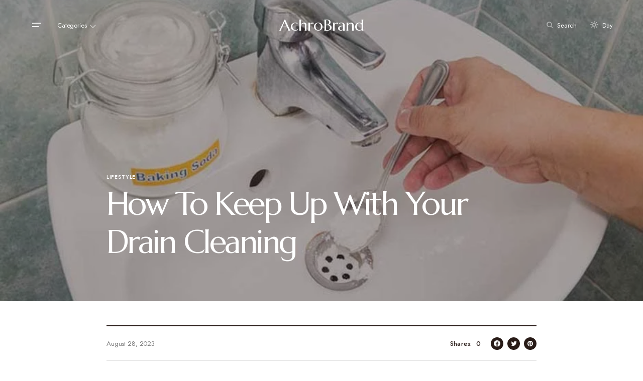

--- FILE ---
content_type: text/html; charset=UTF-8
request_url: https://achrobrand.com/how-to-keep-up-with-your-drain-cleaning/
body_size: 28460
content:
<!doctype html>
<html lang="en-US" prefix="og: https://ogp.me/ns#">
<head>
	<meta charset="UTF-8" />
	<meta name="viewport" content="width=device-width, initial-scale=1" />
	<link rel="profile" href="https://gmpg.org/xfn/11" />
	
<!-- Search Engine Optimization by Rank Math - https://rankmath.com/ -->
<title>How To Keep Up With Your Drain Cleaning - AchroBrand</title>
<meta name="description" content="Drain cleaning is necessary to keep your drains clog-free, odor-free, and fully functional. While you may not neglect drain cleaning intentionally, failure to"/>
<meta name="robots" content="index, follow, max-snippet:-1, max-video-preview:-1, max-image-preview:large"/>
<link rel="canonical" href="https://achrobrand.com/how-to-keep-up-with-your-drain-cleaning/" />
<meta property="og:locale" content="en_US" />
<meta property="og:type" content="article" />
<meta property="og:title" content="How To Keep Up With Your Drain Cleaning - AchroBrand" />
<meta property="og:description" content="Drain cleaning is necessary to keep your drains clog-free, odor-free, and fully functional. While you may not neglect drain cleaning intentionally, failure to" />
<meta property="og:url" content="https://achrobrand.com/how-to-keep-up-with-your-drain-cleaning/" />
<meta property="og:site_name" content="AchroBrand" />
<meta property="article:section" content="Lifestyle" />
<meta property="og:updated_time" content="2023-08-28T01:04:31+00:00" />
<meta property="og:image" content="https://achrobrand.com/wp-content/uploads/2023/08/Keep-Up-With-Your-Drain-Cleaning.jpg" />
<meta property="og:image:secure_url" content="https://achrobrand.com/wp-content/uploads/2023/08/Keep-Up-With-Your-Drain-Cleaning.jpg" />
<meta property="og:image:width" content="940" />
<meta property="og:image:height" content="557" />
<meta property="og:image:alt" content="Keep Up With Your Drain Cleaning" />
<meta property="og:image:type" content="image/jpeg" />
<meta property="article:published_time" content="2023-08-28T01:03:12+00:00" />
<meta property="article:modified_time" content="2023-08-28T01:04:31+00:00" />
<meta name="twitter:card" content="summary_large_image" />
<meta name="twitter:title" content="How To Keep Up With Your Drain Cleaning - AchroBrand" />
<meta name="twitter:description" content="Drain cleaning is necessary to keep your drains clog-free, odor-free, and fully functional. While you may not neglect drain cleaning intentionally, failure to" />
<meta name="twitter:image" content="https://achrobrand.com/wp-content/uploads/2023/08/Keep-Up-With-Your-Drain-Cleaning.jpg" />
<script type="application/ld+json" class="rank-math-schema">{"@context":"https://schema.org","@graph":[{"@type":["Person","Organization"],"@id":"https://achrobrand.com/#person","name":"RootSuit@dmin"},{"@type":"WebSite","@id":"https://achrobrand.com/#website","url":"https://achrobrand.com","name":"RootSuit@dmin","publisher":{"@id":"https://achrobrand.com/#person"},"inLanguage":"en-US"},{"@type":"ImageObject","@id":"https://achrobrand.com/wp-content/uploads/2023/08/Keep-Up-With-Your-Drain-Cleaning.jpg","url":"https://achrobrand.com/wp-content/uploads/2023/08/Keep-Up-With-Your-Drain-Cleaning.jpg","width":"940","height":"557","caption":"Keep Up With Your Drain Cleaning","inLanguage":"en-US"},{"@type":"WebPage","@id":"https://achrobrand.com/how-to-keep-up-with-your-drain-cleaning/#webpage","url":"https://achrobrand.com/how-to-keep-up-with-your-drain-cleaning/","name":"How To Keep Up With Your Drain Cleaning - AchroBrand","datePublished":"2023-08-28T01:03:12+00:00","dateModified":"2023-08-28T01:04:31+00:00","isPartOf":{"@id":"https://achrobrand.com/#website"},"primaryImageOfPage":{"@id":"https://achrobrand.com/wp-content/uploads/2023/08/Keep-Up-With-Your-Drain-Cleaning.jpg"},"inLanguage":"en-US"},{"@type":"Person","@id":"https://achrobrand.com/author/achrobranddmin/","name":"Amelia Sophie","url":"https://achrobrand.com/author/achrobranddmin/","image":{"@type":"ImageObject","@id":"https://secure.gravatar.com/avatar/6f986befdb15e8cac38b045c549f4a35?s=96&amp;d=mm&amp;r=g","url":"https://secure.gravatar.com/avatar/6f986befdb15e8cac38b045c549f4a35?s=96&amp;d=mm&amp;r=g","caption":"Amelia Sophie","inLanguage":"en-US"},"sameAs":["https://achrobrand.com"]},{"@type":"BlogPosting","headline":"How To Keep Up With Your Drain Cleaning - AchroBrand","datePublished":"2023-08-28T01:03:12+00:00","dateModified":"2023-08-28T01:04:31+00:00","articleSection":"Lifestyle","author":{"@id":"https://achrobrand.com/author/achrobranddmin/","name":"Amelia Sophie"},"publisher":{"@id":"https://achrobrand.com/#person"},"description":"Drain cleaning is necessary to keep your drains clog-free, odor-free, and fully functional. While you may not neglect drain cleaning intentionally, failure to","name":"How To Keep Up With Your Drain Cleaning - AchroBrand","@id":"https://achrobrand.com/how-to-keep-up-with-your-drain-cleaning/#richSnippet","isPartOf":{"@id":"https://achrobrand.com/how-to-keep-up-with-your-drain-cleaning/#webpage"},"image":{"@id":"https://achrobrand.com/wp-content/uploads/2023/08/Keep-Up-With-Your-Drain-Cleaning.jpg"},"inLanguage":"en-US","mainEntityOfPage":{"@id":"https://achrobrand.com/how-to-keep-up-with-your-drain-cleaning/#webpage"}}]}</script>
<!-- /Rank Math WordPress SEO plugin -->

<link rel='dns-prefetch' href='//fonts.googleapis.com' />
<link href='https://fonts.gstatic.com' crossorigin rel='preconnect' />
<link rel="alternate" type="application/rss+xml" title="AchroBrand &raquo; Feed" href="https://achrobrand.com/feed/" />
<link rel="alternate" type="application/rss+xml" title="AchroBrand &raquo; Comments Feed" href="https://achrobrand.com/comments/feed/" />
			<link rel="preload" href="https://achrobrand.com/wp-content/plugins/canvas/assets/fonts/canvas-icons.woff" as="font" type="font/woff" crossorigin>
			<script>
window._wpemojiSettings = {"baseUrl":"https:\/\/s.w.org\/images\/core\/emoji\/15.0.3\/72x72\/","ext":".png","svgUrl":"https:\/\/s.w.org\/images\/core\/emoji\/15.0.3\/svg\/","svgExt":".svg","source":{"concatemoji":"https:\/\/achrobrand.com\/wp-includes\/js\/wp-emoji-release.min.js?ver=6.5.7"}};
/*! This file is auto-generated */
!function(i,n){var o,s,e;function c(e){try{var t={supportTests:e,timestamp:(new Date).valueOf()};sessionStorage.setItem(o,JSON.stringify(t))}catch(e){}}function p(e,t,n){e.clearRect(0,0,e.canvas.width,e.canvas.height),e.fillText(t,0,0);var t=new Uint32Array(e.getImageData(0,0,e.canvas.width,e.canvas.height).data),r=(e.clearRect(0,0,e.canvas.width,e.canvas.height),e.fillText(n,0,0),new Uint32Array(e.getImageData(0,0,e.canvas.width,e.canvas.height).data));return t.every(function(e,t){return e===r[t]})}function u(e,t,n){switch(t){case"flag":return n(e,"\ud83c\udff3\ufe0f\u200d\u26a7\ufe0f","\ud83c\udff3\ufe0f\u200b\u26a7\ufe0f")?!1:!n(e,"\ud83c\uddfa\ud83c\uddf3","\ud83c\uddfa\u200b\ud83c\uddf3")&&!n(e,"\ud83c\udff4\udb40\udc67\udb40\udc62\udb40\udc65\udb40\udc6e\udb40\udc67\udb40\udc7f","\ud83c\udff4\u200b\udb40\udc67\u200b\udb40\udc62\u200b\udb40\udc65\u200b\udb40\udc6e\u200b\udb40\udc67\u200b\udb40\udc7f");case"emoji":return!n(e,"\ud83d\udc26\u200d\u2b1b","\ud83d\udc26\u200b\u2b1b")}return!1}function f(e,t,n){var r="undefined"!=typeof WorkerGlobalScope&&self instanceof WorkerGlobalScope?new OffscreenCanvas(300,150):i.createElement("canvas"),a=r.getContext("2d",{willReadFrequently:!0}),o=(a.textBaseline="top",a.font="600 32px Arial",{});return e.forEach(function(e){o[e]=t(a,e,n)}),o}function t(e){var t=i.createElement("script");t.src=e,t.defer=!0,i.head.appendChild(t)}"undefined"!=typeof Promise&&(o="wpEmojiSettingsSupports",s=["flag","emoji"],n.supports={everything:!0,everythingExceptFlag:!0},e=new Promise(function(e){i.addEventListener("DOMContentLoaded",e,{once:!0})}),new Promise(function(t){var n=function(){try{var e=JSON.parse(sessionStorage.getItem(o));if("object"==typeof e&&"number"==typeof e.timestamp&&(new Date).valueOf()<e.timestamp+604800&&"object"==typeof e.supportTests)return e.supportTests}catch(e){}return null}();if(!n){if("undefined"!=typeof Worker&&"undefined"!=typeof OffscreenCanvas&&"undefined"!=typeof URL&&URL.createObjectURL&&"undefined"!=typeof Blob)try{var e="postMessage("+f.toString()+"("+[JSON.stringify(s),u.toString(),p.toString()].join(",")+"));",r=new Blob([e],{type:"text/javascript"}),a=new Worker(URL.createObjectURL(r),{name:"wpTestEmojiSupports"});return void(a.onmessage=function(e){c(n=e.data),a.terminate(),t(n)})}catch(e){}c(n=f(s,u,p))}t(n)}).then(function(e){for(var t in e)n.supports[t]=e[t],n.supports.everything=n.supports.everything&&n.supports[t],"flag"!==t&&(n.supports.everythingExceptFlag=n.supports.everythingExceptFlag&&n.supports[t]);n.supports.everythingExceptFlag=n.supports.everythingExceptFlag&&!n.supports.flag,n.DOMReady=!1,n.readyCallback=function(){n.DOMReady=!0}}).then(function(){return e}).then(function(){var e;n.supports.everything||(n.readyCallback(),(e=n.source||{}).concatemoji?t(e.concatemoji):e.wpemoji&&e.twemoji&&(t(e.twemoji),t(e.wpemoji)))}))}((window,document),window._wpemojiSettings);
</script>

<link rel='stylesheet' id='canvas-css' href='https://achrobrand.com/wp-content/plugins/canvas/assets/css/canvas.css?ver=2.4.1' media='all' />
<link rel='alternate stylesheet' id='powerkit-icons-css' href='https://achrobrand.com/wp-content/plugins/powerkit/assets/fonts/powerkit-icons.woff?ver=2.8.7' as='font' type='font/wof' crossorigin />
<link rel='stylesheet' id='powerkit-css' href='https://achrobrand.com/wp-content/plugins/powerkit/assets/css/powerkit.css?ver=2.8.7' media='all' />
<style id='wp-emoji-styles-inline-css'>

	img.wp-smiley, img.emoji {
		display: inline !important;
		border: none !important;
		box-shadow: none !important;
		height: 1em !important;
		width: 1em !important;
		margin: 0 0.07em !important;
		vertical-align: -0.1em !important;
		background: none !important;
		padding: 0 !important;
	}
</style>
<link rel='stylesheet' id='wp-block-library-css' href='https://achrobrand.com/wp-includes/css/dist/block-library/style.min.css?ver=6.5.7' media='all' />
<link rel='stylesheet' id='canvas-block-alert-style-css' href='https://achrobrand.com/wp-content/plugins/canvas/components/basic-elements/block-alert/block.css?ver=1687161655' media='all' />
<link rel='stylesheet' id='canvas-block-progress-style-css' href='https://achrobrand.com/wp-content/plugins/canvas/components/basic-elements/block-progress/block.css?ver=1687161655' media='all' />
<link rel='stylesheet' id='canvas-block-collapsibles-style-css' href='https://achrobrand.com/wp-content/plugins/canvas/components/basic-elements/block-collapsibles/block.css?ver=1687161655' media='all' />
<link rel='stylesheet' id='canvas-block-tabs-style-css' href='https://achrobrand.com/wp-content/plugins/canvas/components/basic-elements/block-tabs/block.css?ver=1687161655' media='all' />
<link rel='stylesheet' id='canvas-block-section-heading-style-css' href='https://achrobrand.com/wp-content/plugins/canvas/components/basic-elements/block-section-heading/block.css?ver=1687161655' media='all' />
<link rel='stylesheet' id='canvas-block-row-style-css' href='https://achrobrand.com/wp-content/plugins/canvas/components/layout-blocks/block-row/block-row.css?ver=1687161655' media='all' />
<link rel='stylesheet' id='canvas-justified-gallery-block-style-css' href='https://achrobrand.com/wp-content/plugins/canvas/components/justified-gallery/block/block-justified-gallery.css?ver=1687161655' media='all' />
<link rel='stylesheet' id='canvas-slider-gallery-block-style-css' href='https://achrobrand.com/wp-content/plugins/canvas/components/slider-gallery/block/block-slider-gallery.css?ver=1687161655' media='all' />
<link rel='stylesheet' id='canvas-block-posts-sidebar-css' href='https://achrobrand.com/wp-content/plugins/canvas/components/posts/block-posts-sidebar/block-posts-sidebar.css?ver=1687161655' media='all' />
<style id='classic-theme-styles-inline-css'>
/*! This file is auto-generated */
.wp-block-button__link{color:#fff;background-color:#32373c;border-radius:9999px;box-shadow:none;text-decoration:none;padding:calc(.667em + 2px) calc(1.333em + 2px);font-size:1.125em}.wp-block-file__button{background:#32373c;color:#fff;text-decoration:none}
</style>
<style id='global-styles-inline-css'>
body{--wp--preset--color--black: #000000;--wp--preset--color--cyan-bluish-gray: #abb8c3;--wp--preset--color--white: #FFFFFF;--wp--preset--color--pale-pink: #f78da7;--wp--preset--color--vivid-red: #cf2e2e;--wp--preset--color--luminous-vivid-orange: #ff6900;--wp--preset--color--luminous-vivid-amber: #fcb900;--wp--preset--color--light-green-cyan: #7bdcb5;--wp--preset--color--vivid-green-cyan: #00d084;--wp--preset--color--pale-cyan-blue: #8ed1fc;--wp--preset--color--vivid-cyan-blue: #0693e3;--wp--preset--color--vivid-purple: #9b51e0;--wp--preset--color--blue: #59BACC;--wp--preset--color--green: #58AD69;--wp--preset--color--orange: #FFBC49;--wp--preset--color--red: #e32c26;--wp--preset--color--gray-50: #f8f9fa;--wp--preset--color--gray-100: #f8f9fb;--wp--preset--color--gray-200: #E0E0E0;--wp--preset--color--secondary: #5C5C5C;--wp--preset--color--layout: #f7f6f5;--wp--preset--gradient--vivid-cyan-blue-to-vivid-purple: linear-gradient(135deg,rgba(6,147,227,1) 0%,rgb(155,81,224) 100%);--wp--preset--gradient--light-green-cyan-to-vivid-green-cyan: linear-gradient(135deg,rgb(122,220,180) 0%,rgb(0,208,130) 100%);--wp--preset--gradient--luminous-vivid-amber-to-luminous-vivid-orange: linear-gradient(135deg,rgba(252,185,0,1) 0%,rgba(255,105,0,1) 100%);--wp--preset--gradient--luminous-vivid-orange-to-vivid-red: linear-gradient(135deg,rgba(255,105,0,1) 0%,rgb(207,46,46) 100%);--wp--preset--gradient--very-light-gray-to-cyan-bluish-gray: linear-gradient(135deg,rgb(238,238,238) 0%,rgb(169,184,195) 100%);--wp--preset--gradient--cool-to-warm-spectrum: linear-gradient(135deg,rgb(74,234,220) 0%,rgb(151,120,209) 20%,rgb(207,42,186) 40%,rgb(238,44,130) 60%,rgb(251,105,98) 80%,rgb(254,248,76) 100%);--wp--preset--gradient--blush-light-purple: linear-gradient(135deg,rgb(255,206,236) 0%,rgb(152,150,240) 100%);--wp--preset--gradient--blush-bordeaux: linear-gradient(135deg,rgb(254,205,165) 0%,rgb(254,45,45) 50%,rgb(107,0,62) 100%);--wp--preset--gradient--luminous-dusk: linear-gradient(135deg,rgb(255,203,112) 0%,rgb(199,81,192) 50%,rgb(65,88,208) 100%);--wp--preset--gradient--pale-ocean: linear-gradient(135deg,rgb(255,245,203) 0%,rgb(182,227,212) 50%,rgb(51,167,181) 100%);--wp--preset--gradient--electric-grass: linear-gradient(135deg,rgb(202,248,128) 0%,rgb(113,206,126) 100%);--wp--preset--gradient--midnight: linear-gradient(135deg,rgb(2,3,129) 0%,rgb(40,116,252) 100%);--wp--preset--font-size--small: 13px;--wp--preset--font-size--medium: 20px;--wp--preset--font-size--large: 36px;--wp--preset--font-size--x-large: 42px;--wp--preset--spacing--20: 0.44rem;--wp--preset--spacing--30: 0.67rem;--wp--preset--spacing--40: 1rem;--wp--preset--spacing--50: 1.5rem;--wp--preset--spacing--60: 2.25rem;--wp--preset--spacing--70: 3.38rem;--wp--preset--spacing--80: 5.06rem;--wp--preset--shadow--natural: 6px 6px 9px rgba(0, 0, 0, 0.2);--wp--preset--shadow--deep: 12px 12px 50px rgba(0, 0, 0, 0.4);--wp--preset--shadow--sharp: 6px 6px 0px rgba(0, 0, 0, 0.2);--wp--preset--shadow--outlined: 6px 6px 0px -3px rgba(255, 255, 255, 1), 6px 6px rgba(0, 0, 0, 1);--wp--preset--shadow--crisp: 6px 6px 0px rgba(0, 0, 0, 1);}:where(.is-layout-flex){gap: 0.5em;}:where(.is-layout-grid){gap: 0.5em;}body .is-layout-flex{display: flex;}body .is-layout-flex{flex-wrap: wrap;align-items: center;}body .is-layout-flex > *{margin: 0;}body .is-layout-grid{display: grid;}body .is-layout-grid > *{margin: 0;}:where(.wp-block-columns.is-layout-flex){gap: 2em;}:where(.wp-block-columns.is-layout-grid){gap: 2em;}:where(.wp-block-post-template.is-layout-flex){gap: 1.25em;}:where(.wp-block-post-template.is-layout-grid){gap: 1.25em;}.has-black-color{color: var(--wp--preset--color--black) !important;}.has-cyan-bluish-gray-color{color: var(--wp--preset--color--cyan-bluish-gray) !important;}.has-white-color{color: var(--wp--preset--color--white) !important;}.has-pale-pink-color{color: var(--wp--preset--color--pale-pink) !important;}.has-vivid-red-color{color: var(--wp--preset--color--vivid-red) !important;}.has-luminous-vivid-orange-color{color: var(--wp--preset--color--luminous-vivid-orange) !important;}.has-luminous-vivid-amber-color{color: var(--wp--preset--color--luminous-vivid-amber) !important;}.has-light-green-cyan-color{color: var(--wp--preset--color--light-green-cyan) !important;}.has-vivid-green-cyan-color{color: var(--wp--preset--color--vivid-green-cyan) !important;}.has-pale-cyan-blue-color{color: var(--wp--preset--color--pale-cyan-blue) !important;}.has-vivid-cyan-blue-color{color: var(--wp--preset--color--vivid-cyan-blue) !important;}.has-vivid-purple-color{color: var(--wp--preset--color--vivid-purple) !important;}.has-black-background-color{background-color: var(--wp--preset--color--black) !important;}.has-cyan-bluish-gray-background-color{background-color: var(--wp--preset--color--cyan-bluish-gray) !important;}.has-white-background-color{background-color: var(--wp--preset--color--white) !important;}.has-pale-pink-background-color{background-color: var(--wp--preset--color--pale-pink) !important;}.has-vivid-red-background-color{background-color: var(--wp--preset--color--vivid-red) !important;}.has-luminous-vivid-orange-background-color{background-color: var(--wp--preset--color--luminous-vivid-orange) !important;}.has-luminous-vivid-amber-background-color{background-color: var(--wp--preset--color--luminous-vivid-amber) !important;}.has-light-green-cyan-background-color{background-color: var(--wp--preset--color--light-green-cyan) !important;}.has-vivid-green-cyan-background-color{background-color: var(--wp--preset--color--vivid-green-cyan) !important;}.has-pale-cyan-blue-background-color{background-color: var(--wp--preset--color--pale-cyan-blue) !important;}.has-vivid-cyan-blue-background-color{background-color: var(--wp--preset--color--vivid-cyan-blue) !important;}.has-vivid-purple-background-color{background-color: var(--wp--preset--color--vivid-purple) !important;}.has-black-border-color{border-color: var(--wp--preset--color--black) !important;}.has-cyan-bluish-gray-border-color{border-color: var(--wp--preset--color--cyan-bluish-gray) !important;}.has-white-border-color{border-color: var(--wp--preset--color--white) !important;}.has-pale-pink-border-color{border-color: var(--wp--preset--color--pale-pink) !important;}.has-vivid-red-border-color{border-color: var(--wp--preset--color--vivid-red) !important;}.has-luminous-vivid-orange-border-color{border-color: var(--wp--preset--color--luminous-vivid-orange) !important;}.has-luminous-vivid-amber-border-color{border-color: var(--wp--preset--color--luminous-vivid-amber) !important;}.has-light-green-cyan-border-color{border-color: var(--wp--preset--color--light-green-cyan) !important;}.has-vivid-green-cyan-border-color{border-color: var(--wp--preset--color--vivid-green-cyan) !important;}.has-pale-cyan-blue-border-color{border-color: var(--wp--preset--color--pale-cyan-blue) !important;}.has-vivid-cyan-blue-border-color{border-color: var(--wp--preset--color--vivid-cyan-blue) !important;}.has-vivid-purple-border-color{border-color: var(--wp--preset--color--vivid-purple) !important;}.has-vivid-cyan-blue-to-vivid-purple-gradient-background{background: var(--wp--preset--gradient--vivid-cyan-blue-to-vivid-purple) !important;}.has-light-green-cyan-to-vivid-green-cyan-gradient-background{background: var(--wp--preset--gradient--light-green-cyan-to-vivid-green-cyan) !important;}.has-luminous-vivid-amber-to-luminous-vivid-orange-gradient-background{background: var(--wp--preset--gradient--luminous-vivid-amber-to-luminous-vivid-orange) !important;}.has-luminous-vivid-orange-to-vivid-red-gradient-background{background: var(--wp--preset--gradient--luminous-vivid-orange-to-vivid-red) !important;}.has-very-light-gray-to-cyan-bluish-gray-gradient-background{background: var(--wp--preset--gradient--very-light-gray-to-cyan-bluish-gray) !important;}.has-cool-to-warm-spectrum-gradient-background{background: var(--wp--preset--gradient--cool-to-warm-spectrum) !important;}.has-blush-light-purple-gradient-background{background: var(--wp--preset--gradient--blush-light-purple) !important;}.has-blush-bordeaux-gradient-background{background: var(--wp--preset--gradient--blush-bordeaux) !important;}.has-luminous-dusk-gradient-background{background: var(--wp--preset--gradient--luminous-dusk) !important;}.has-pale-ocean-gradient-background{background: var(--wp--preset--gradient--pale-ocean) !important;}.has-electric-grass-gradient-background{background: var(--wp--preset--gradient--electric-grass) !important;}.has-midnight-gradient-background{background: var(--wp--preset--gradient--midnight) !important;}.has-small-font-size{font-size: var(--wp--preset--font-size--small) !important;}.has-medium-font-size{font-size: var(--wp--preset--font-size--medium) !important;}.has-large-font-size{font-size: var(--wp--preset--font-size--large) !important;}.has-x-large-font-size{font-size: var(--wp--preset--font-size--x-large) !important;}
.wp-block-navigation a:where(:not(.wp-element-button)){color: inherit;}
:where(.wp-block-post-template.is-layout-flex){gap: 1.25em;}:where(.wp-block-post-template.is-layout-grid){gap: 1.25em;}
:where(.wp-block-columns.is-layout-flex){gap: 2em;}:where(.wp-block-columns.is-layout-grid){gap: 2em;}
.wp-block-pullquote{font-size: 1.5em;line-height: 1.6;}
</style>
<link rel='stylesheet' id='canvas-block-heading-style-css' href='https://achrobrand.com/wp-content/plugins/canvas/components/content-formatting/block-heading/block.css?ver=1687161655' media='all' />
<link rel='stylesheet' id='canvas-block-list-style-css' href='https://achrobrand.com/wp-content/plugins/canvas/components/content-formatting/block-list/block.css?ver=1687161655' media='all' />
<link rel='stylesheet' id='canvas-block-paragraph-style-css' href='https://achrobrand.com/wp-content/plugins/canvas/components/content-formatting/block-paragraph/block.css?ver=1687161655' media='all' />
<link rel='stylesheet' id='canvas-block-separator-style-css' href='https://achrobrand.com/wp-content/plugins/canvas/components/content-formatting/block-separator/block.css?ver=1687161655' media='all' />
<link rel='stylesheet' id='canvas-block-group-style-css' href='https://achrobrand.com/wp-content/plugins/canvas/components/basic-elements/block-group/block.css?ver=1687161655' media='all' />
<link rel='stylesheet' id='canvas-block-cover-style-css' href='https://achrobrand.com/wp-content/plugins/canvas/components/basic-elements/block-cover/block.css?ver=1687161655' media='all' />
<link rel='stylesheet' id='powerkit-author-box-css' href='https://achrobrand.com/wp-content/plugins/powerkit/modules/author-box/public/css/public-powerkit-author-box.css?ver=2.8.7' media='all' />
<link rel='stylesheet' id='powerkit-basic-elements-css' href='https://achrobrand.com/wp-content/plugins/powerkit/modules/basic-elements/public/css/public-powerkit-basic-elements.css?ver=2.8.7' media='screen' />
<link rel='stylesheet' id='powerkit-coming-soon-css' href='https://achrobrand.com/wp-content/plugins/powerkit/modules/coming-soon/public/css/public-powerkit-coming-soon.css?ver=2.8.7' media='all' />
<link rel='stylesheet' id='powerkit-content-formatting-css' href='https://achrobrand.com/wp-content/plugins/powerkit/modules/content-formatting/public/css/public-powerkit-content-formatting.css?ver=2.8.7' media='all' />
<link rel='stylesheet' id='powerkit-сontributors-css' href='https://achrobrand.com/wp-content/plugins/powerkit/modules/contributors/public/css/public-powerkit-contributors.css?ver=2.8.7' media='all' />
<link rel='stylesheet' id='powerkit-facebook-css' href='https://achrobrand.com/wp-content/plugins/powerkit/modules/facebook/public/css/public-powerkit-facebook.css?ver=2.8.7' media='all' />
<link rel='stylesheet' id='powerkit-featured-categories-css' href='https://achrobrand.com/wp-content/plugins/powerkit/modules/featured-categories/public/css/public-powerkit-featured-categories.css?ver=2.8.7' media='all' />
<link rel='stylesheet' id='powerkit-inline-posts-css' href='https://achrobrand.com/wp-content/plugins/powerkit/modules/inline-posts/public/css/public-powerkit-inline-posts.css?ver=2.8.7' media='all' />
<link rel='stylesheet' id='powerkit-instagram-css' href='https://achrobrand.com/wp-content/plugins/powerkit/modules/instagram/public/css/public-powerkit-instagram.css?ver=2.8.7' media='all' />
<link rel='stylesheet' id='powerkit-justified-gallery-css' href='https://achrobrand.com/wp-content/plugins/powerkit/modules/justified-gallery/public/css/public-powerkit-justified-gallery.css?ver=2.8.7' media='all' />
<link rel='stylesheet' id='glightbox-css' href='https://achrobrand.com/wp-content/plugins/powerkit/modules/lightbox/public/css/glightbox.min.css?ver=2.8.7' media='all' />
<link rel='stylesheet' id='powerkit-lightbox-css' href='https://achrobrand.com/wp-content/plugins/powerkit/modules/lightbox/public/css/public-powerkit-lightbox.css?ver=2.8.7' media='all' />
<link rel='stylesheet' id='powerkit-opt-in-forms-css' href='https://achrobrand.com/wp-content/plugins/powerkit/modules/opt-in-forms/public/css/public-powerkit-opt-in-forms.css?ver=2.8.7' media='all' />
<link rel='stylesheet' id='powerkit-pinterest-css' href='https://achrobrand.com/wp-content/plugins/powerkit/modules/pinterest/public/css/public-powerkit-pinterest.css?ver=2.8.7' media='all' />
<link rel='stylesheet' id='powerkit-widget-posts-css' href='https://achrobrand.com/wp-content/plugins/powerkit/modules/posts/public/css/public-powerkit-widget-posts.css?ver=2.8.7' media='all' />
<link rel='stylesheet' id='powerkit-scroll-to-top-css' href='https://achrobrand.com/wp-content/plugins/powerkit/modules/scroll-to-top/public/css/public-powerkit-scroll-to-top.css?ver=2.8.7' media='all' />
<link rel='stylesheet' id='powerkit-share-buttons-css' href='https://achrobrand.com/wp-content/plugins/powerkit/modules/share-buttons/public/css/public-powerkit-share-buttons.css?ver=2.8.7' media='all' />
<link rel='stylesheet' id='powerkit-slider-gallery-css' href='https://achrobrand.com/wp-content/plugins/powerkit/modules/slider-gallery/public/css/public-powerkit-slider-gallery.css?ver=2.8.7' media='all' />
<link rel='stylesheet' id='powerkit-social-links-css' href='https://achrobrand.com/wp-content/plugins/powerkit/modules/social-links/public/css/public-powerkit-social-links.css?ver=2.8.7' media='all' />
<link rel='stylesheet' id='powerkit-table-of-contents-css' href='https://achrobrand.com/wp-content/plugins/powerkit/modules/table-of-contents/public/css/public-powerkit-table-of-contents.css?ver=2.8.7' media='all' />
<link rel='stylesheet' id='powerkit-twitter-css' href='https://achrobrand.com/wp-content/plugins/powerkit/modules/twitter/public/css/public-powerkit-twitter.css?ver=2.8.7' media='all' />
<link rel='stylesheet' id='powerkit-widget-about-css' href='https://achrobrand.com/wp-content/plugins/powerkit/modules/widget-about/public/css/public-powerkit-widget-about.css?ver=2.8.7' media='all' />
<link rel='stylesheet' id='magnific-popup-css' href='https://achrobrand.com/wp-content/themes/chloe/assets/css/magnific-popup.css?ver=1.0.2.1' media='all' />
<link rel='stylesheet' id='sight-css' href='https://achrobrand.com/wp-content/plugins/sight/render/css/sight.css?ver=1657970636' media='all' />
<link rel='stylesheet' id='sight-common-css' href='https://achrobrand.com/wp-content/plugins/sight/render/css/sight-common.css?ver=1657970636' media='all' />
<link rel='stylesheet' id='sight-lightbox-css' href='https://achrobrand.com/wp-content/plugins/sight/render/css/sight-lightbox.css?ver=1657970636' media='all' />
<link rel='stylesheet' id='noptin_front-css' href='https://achrobrand.com/wp-content/plugins/newsletter-optin-box/includes/assets/css/frontend.css?ver=1692002645' media='all' />
<link rel='stylesheet' id='ez-toc-css' href='https://achrobrand.com/wp-content/plugins/easy-table-of-contents/assets/css/screen.min.css?ver=2.0.50' media='all' />
<style id='ez-toc-inline-css'>
div#ez-toc-container p.ez-toc-title {font-size: 120%;}div#ez-toc-container p.ez-toc-title {font-weight: 500;}div#ez-toc-container ul li {font-size: 95%;}div#ez-toc-container nav ul ul li ul li {font-size: 90%!important;}
.ez-toc-container-direction {direction: ltr;}.ez-toc-counter ul{counter-reset: item ;}.ez-toc-counter nav ul li a::before {content: counters(item, ".", decimal) ". ";display: inline-block;counter-increment: item;flex-grow: 0;flex-shrink: 0;margin-right: .2em; float: left;}.ez-toc-widget-direction {direction: ltr;}.ez-toc-widget-container ul{counter-reset: item ;}.ez-toc-widget-container nav ul li a::before {content: counters(item, ".", decimal) ". ";display: inline-block;counter-increment: item;flex-grow: 0;flex-shrink: 0;margin-right: .2em; float: left;}
</style>
<link rel='stylesheet' id='csco-styles-css' href='https://achrobrand.com/wp-content/themes/chloe/style.css?ver=1.0.2.1' media='all' />
<style id='csco-styles-inline-css'>
:root { --social-links-label: "CONNECT"; }
.searchwp-live-search-no-min-chars:after { content: "Continue typing" }
</style>
<link rel='stylesheet' id='1743cd27ad017db9141c5f5a7431b66d-css' href='https://fonts.googleapis.com/css?family=Jost%3A400%2C500&#038;subset=latin%2Clatin-ext%2Ccyrillic%2Ccyrillic-ext%2Cvietnamese&#038;display=swap&#038;ver=1.0.2.1' media='all' />
<link rel='stylesheet' id='3d0d52e4deb6388d3afadd18a5e735d9-css' href='https://fonts.googleapis.com/css?family=Marcellus%3A400&#038;subset=latin%2Clatin-ext%2Ccyrillic%2Ccyrillic-ext%2Cvietnamese&#038;display=swap&#038;ver=1.0.2.1' media='all' />
<style id='csco-customizer-output-styles-inline-css'>
:root, [data-site-scheme="default"]{--cs-color-site-background:#FFFFFF;--cs-color-layout-background:#f7f6f5;--cs-color-search-background:#f7f6f5;--cs-color-header-background:#FFFFFF;--cs-color-header-bottombar-background:#FFFFFF;--cs-color-submenu-background:#FFFFFF;--cs-color-footer-topbar-background:#f7f6f5;--cs-color-footer-background:#FFFFFF;}:root, [data-scheme="default"]{--cs-color-overlay-background:rgba(40,27,23,0.4);--cs-color-primary:#281b17;--cs-color-primary-contrast:#FFFFFF;--cs-color-secondary:#5C5C5C;--cs-palette-color-secondary:#5C5C5C;--cs-color-secondary-contrast:#ffffff;--cs-color-category:#000000;--cs-color-category-hover:#818181;--cs-color-button:#281b17;--cs-color-button-contrast:#FFFFFF;--cs-color-button-hover:#381918;--cs-color-button-hover-contrast:#FFFFFF;--cs-color-styled-category:#281b17;--cs-color-styled-category-contrast:#ffffff;--cs-color-styled-category-hover:#f2e6e6;--cs-color-styled-category-hover-contrast:#000000;--cs-color-decoration:#f2e6e6;--cs-color-decoration-contrast:#000000;}[data-site-scheme="dark"]{--cs-color-site-background:#000000;--cs-color-layout-background:#232323;--cs-color-search-background:#232323;--cs-color-header-background:#000000;--cs-color-header-bottombar-background:#000000;--cs-color-submenu-background:#232323;--cs-color-footer-topbar-background:#232323;--cs-color-footer-background:#000000;}[data-scheme="dark"]{--cs-color-overlay-background:rgba(49,50,54,0.4);--cs-color-primary:#ffffff;--cs-color-primary-contrast:#000000;--cs-color-secondary:#858585;--cs-palette-color-secondary:#858585;--cs-color-secondary-contrast:#ffffff;--cs-color-category:#ffffff;--cs-color-category-hover:#818181;--cs-color-button:#151515;--cs-color-button-contrast:#FFFFFF;--cs-color-button-hover:#313131;--cs-color-button-hover-contrast:#FFFFFF;--cs-color-styled-category:#000000;--cs-color-styled-category-contrast:#FFFFFF;--cs-color-styled-category-hover:#232323;--cs-color-styled-category-hover-contrast:#ffffff;--cs-color-decoration:#313131;--cs-color-decoration-contrast:#ffffff;}:root{--cs-layout-elements-border-radius:0px;--cs-thumbnail-border-radius:0px;--cs-button-border-radius:0px;--cs-header-initial-height:100px;--cs-header-height:60px;--cs-header-border-width:1px;--cs-header-init-border-width:1px;--cs-header-bottombar-height:60px;--cs-header-bottombar-border-width:0px;}.cs-posts-area__home{--cs-posts-area-grid-row-gap:80px;}.cs-posts-area__archive{--cs-posts-area-grid-row-gap:80px;}@media (max-width: 1199.98px){.cs-posts-area__home{--cs-posts-area-grid-row-gap:60px;}.cs-posts-area__archive{--cs-posts-area-grid-row-gap:60px;}}@media (max-width: 991.98px){.cs-posts-area__home{--cs-posts-area-grid-row-gap:40px;}.cs-posts-area__archive{--cs-posts-area-grid-row-gap:40px;}}@media (max-width: 575.98px){.cs-posts-area__home{--cs-posts-area-grid-row-gap:40px;}.cs-posts-area__archive{--cs-posts-area-grid-row-gap:40px;}}
</style>
<script src="https://achrobrand.com/wp-includes/js/jquery/jquery.min.js?ver=3.7.1" id="jquery-core-js"></script>
<script src="https://achrobrand.com/wp-includes/js/jquery/jquery-migrate.min.js?ver=3.4.1" id="jquery-migrate-js"></script>
<script id="jquery-js-after">
jQuery(document).ready(function() {
	jQuery(".2b903ace65e0f4162833cf71964222b2").click(function() {
		jQuery.post(
			"https://achrobrand.com/wp-admin/admin-ajax.php", {
				"action": "quick_adsense_onpost_ad_click",
				"quick_adsense_onpost_ad_index": jQuery(this).attr("data-index"),
				"quick_adsense_nonce": "718a3037a9",
			}, function(response) { }
		);
	});
});
</script>
<script id="ez-toc-scroll-scriptjs-js-after">
jQuery(document).ready(function(){document.querySelectorAll(".ez-toc-section").forEach(t=>{t.setAttribute("ez-toc-data-id","#"+decodeURI(t.getAttribute("id")))}),jQuery("a.ez-toc-link").click(function(){let t=jQuery(this).attr("href"),e=jQuery("#wpadminbar"),i=0;30>30&&(i=30),e.length&&(i+=e.height()),jQuery('[ez-toc-data-id="'+decodeURI(t)+'"]').length>0&&(i=jQuery('[ez-toc-data-id="'+decodeURI(t)+'"]').offset().top-i),jQuery("html, body").animate({scrollTop:i},500)})});
</script>
<link rel="https://api.w.org/" href="https://achrobrand.com/wp-json/" /><link rel="alternate" type="application/json" href="https://achrobrand.com/wp-json/wp/v2/posts/6620" /><link rel="EditURI" type="application/rsd+xml" title="RSD" href="https://achrobrand.com/xmlrpc.php?rsd" />
<meta name="generator" content="WordPress 6.5.7" />
<link rel='shortlink' href='https://achrobrand.com/?p=6620' />
<link rel="alternate" type="application/json+oembed" href="https://achrobrand.com/wp-json/oembed/1.0/embed?url=https%3A%2F%2Fachrobrand.com%2Fhow-to-keep-up-with-your-drain-cleaning%2F" />
<link rel="alternate" type="text/xml+oembed" href="https://achrobrand.com/wp-json/oembed/1.0/embed?url=https%3A%2F%2Fachrobrand.com%2Fhow-to-keep-up-with-your-drain-cleaning%2F&#038;format=xml" />
<meta name="generator" content="Site Kit by Google 1.102.0" /><script async src="https://pagead2.googlesyndication.com/pagead/js/adsbygoogle.js?client=ca-pub-3665887283781531" crossorigin="anonymous"></script><style id='csco-theme-typography'>
	:root {
		/* Base Font */
		--cs-font-base-family: Jost;
		--cs-font-base-size: 1rem;
		--cs-font-base-weight: 400;
		--cs-font-base-style: normal;
		--cs-font-base-letter-spacing: normal;
		--cs-font-base-line-height: 1.5;

		/* Primary Font */
		--cs-font-primary-family: Jost;
		--cs-font-primary-size: 0.8125rem;
		--cs-font-primary-weight: 500;
		--cs-font-primary-style: normal;
		--cs-font-primary-letter-spacing: 0.02em;
		--cs-font-primary-text-transform: uppercase;

		/* Secondary Font */
		--cs-font-secondary-family: Jost;
		--cs-font-secondary-size: 0.8rem;
		--cs-font-secondary-weight: 400;
		--cs-font-secondary-style: normal;
		--cs-font-secondary-letter-spacing: -0.01em;
		--cs-font-secondary-text-transform: none;

		/* Category Font */
		--cs-font-category-family: Jost;
		--cs-font-category-size: 0.6875rem;
		--cs-font-category-weight: 500;
		--cs-font-category-style: normal;
		--cs-font-category-letter-spacing: 0.06em;
		--cs-font-category-text-transform: uppercase;

		/* Post Meta Font */
		--cs-font-post-meta-family: Jost;
		--cs-font-post-meta-size: 0.82rem;
		--cs-font-post-meta-weight: 400;
		--cs-font-post-meta-style: normal;
		--cs-font-post-meta-letter-spacing: -0.01em;
		--cs-font-post-meta-text-transform: none;

		/* Input Font */
		--cs-font-input-family: Jost;
		--cs-font-input-size: 0.82rem;
		--cs-font-input-weight: 400;
		--cs-font-input-style: normal;
		--cs-font-input-letter-spacing: -0.01em;
		--cs-font-input-text-transform: none;

		/* Post Subbtitle */
		--cs-font-post-subtitle-family: inherit;
		--cs-font-post-subtitle-size: 1.2rem;
		--cs-font-post-subtitle-letter-spacing: -0.02em;

		/* Post Content */
		--cs-font-post-content-family: Jost;
		--cs-font-post-content-size: 1.0rem;
		--cs-font-post-content-letter-spacing: -0.02em;
		--cs-font-post-content-line-height: 1.75;

		/* Entry Excerpt */
		--cs-font-entry-excerpt-family: Jost;
		--cs-font-entry-excerpt-size: 1.1rem;
		--cs-font-entry-excerpt-letter-spacing: normal;
		--cs-font-entry-excerpt-line-height: 1.5;

		/* Logos --------------- */

		/* Main Logo */
		--cs-font-main-logo-family: Marcellus;
		--cs-font-main-logo-size: 2rem;
		--cs-font-main-logo-weight: 400;
		--cs-font-main-logo-style: normal;
		--cs-font-main-logo-letter-spacing: normal;
		--cs-font-main-logo-text-transform: none;

		/* Footer Logo */
		--cs-font-footer-logo-family: Marcellus;
		--cs-font-footer-logo-size: 2rem;
		--cs-font-footer-logo-weight: 400;
		--cs-font-footer-logo-style: normal;
		--cs-font-footer-logo-letter-spacing: normal;
		--cs-font-footer-logo-text-transform: none;

		/* Headings --------------- */

		/* Headings */
		--cs-font-headings-family: Marcellus;
		--cs-font-headings-weight: 400;
		--cs-font-headings-style: normal;
		--cs-font-headings-line-height: 1.20;
		--cs-font-headings-letter-spacing: -0.055em;
		--cs-font-headings-text-transform: none;

		/* Menu Font --------------- */

		/* Menu */
		/* Used for main top level menu elements. */
		--cs-font-menu-family: Jost;
		--cs-font-menu-size: 0.82rem;
		--cs-font-menu-weight: 400;
		--cs-font-menu-style: normal;
		--cs-font-menu-letter-spacing: -0.01em;
		--cs-font-menu-text-transform: none;

		/* Submenu Font */
		/* Used for submenu elements. */
		--cs-font-submenu-family: Jost;
		--cs-font-submenu-size: 0.82rem;
		--cs-font-submenu-weight: 400;
		--cs-font-submenu-style: normal;
		--cs-font-submenu-letter-spacing: -0.01em;
		--cs-font-submenu-text-transform: none;
	}
</style>
</head>

<body class="post-template-default single single-post postid-6620 single-format-standard wp-embed-responsive noptin cs-page-layout-disabled cs-header-one-global cs-navbar-smart-enabled cs-sticky-sidebar-enabled cs-stick-last cs-display-header-overlay" data-scheme='default' data-site-scheme='default'>



	<div class="cs-site-overlay"></div>

	<div class="cs-offcanvas">
		<div class="cs-offcanvas__header">
			
			<nav class="cs-offcanvas__nav">
				<span class="cs-offcanvas__toggle" role="button"><i class="cs-icon cs-icon-x"></i></span>
			</nav>

					</div>
		<aside class="cs-offcanvas__sidebar">
			<div class="cs-offcanvas__inner cs-offcanvas__area cs-widget-area">
				<div class="widget widget_nav_menu"><div class="menu-rootsuit-container"><ul id="menu-rootsuit" class="menu"><li id="menu-item-4514" class="menu-item menu-item-type-custom menu-item-object-custom menu-item-has-children menu-item-4514"><a href="#">Categories</a>
<ul class="sub-menu">
	<li id="menu-item-4301" class="menu-item menu-item-type-taxonomy menu-item-object-category menu-item-4301"><a href="https://achrobrand.com/category/auto/">AUTO</a></li>
	<li id="menu-item-4302" class="menu-item menu-item-type-taxonomy menu-item-object-category menu-item-4302"><a href="https://achrobrand.com/category/business/">BUSINESS</a></li>
	<li id="menu-item-4303" class="menu-item menu-item-type-taxonomy menu-item-object-category menu-item-4303"><a href="https://achrobrand.com/category/education/">EDUCATION</a></li>
	<li id="menu-item-4304" class="menu-item menu-item-type-taxonomy menu-item-object-category menu-item-4304"><a href="https://achrobrand.com/category/entertainment/">ENTERTAINMENT</a></li>
	<li id="menu-item-4305" class="menu-item menu-item-type-taxonomy menu-item-object-category menu-item-4305"><a href="https://achrobrand.com/category/finance/">FINANCE</a></li>
	<li id="menu-item-5050" class="menu-item menu-item-type-taxonomy menu-item-object-category current-post-ancestor current-menu-parent current-post-parent menu-item-5050"><a href="https://achrobrand.com/category/lifestyle/">LIFESTYLE</a></li>
	<li id="menu-item-4306" class="menu-item menu-item-type-taxonomy menu-item-object-category menu-item-4306"><a href="https://achrobrand.com/category/health-2/">HEALTH</a></li>
	<li id="menu-item-4307" class="menu-item menu-item-type-taxonomy menu-item-object-category menu-item-4307"><a href="https://achrobrand.com/category/home-improvement/">HOME IMPROVEMENT</a></li>
	<li id="menu-item-4308" class="menu-item menu-item-type-taxonomy menu-item-object-category menu-item-4308"><a href="https://achrobrand.com/category/outdoor/">OUTDOOR</a></li>
	<li id="menu-item-4309" class="menu-item menu-item-type-taxonomy menu-item-object-category menu-item-4309"><a href="https://achrobrand.com/category/seo-digital/">SEO DIGITAL</a></li>
	<li id="menu-item-4311" class="menu-item menu-item-type-taxonomy menu-item-object-category menu-item-4311"><a href="https://achrobrand.com/category/tech/">TECH</a></li>
</ul>
</li>
</ul></div></div>
				<div class="widget block-5 widget_block">
<div class="wp-block-group"><div class="wp-block-group__inner-container is-layout-flow wp-block-group-is-layout-flow">
<h2 class="wp-block-heading">Archives</h2>


<ul class="wp-block-archives-list wp-block-archives">	<li><a href='https://achrobrand.com/2024/08/'>August 2024</a></li>
	<li><a href='https://achrobrand.com/2024/07/'>July 2024</a></li>
	<li><a href='https://achrobrand.com/2024/06/'>June 2024</a></li>
	<li><a href='https://achrobrand.com/2024/05/'>May 2024</a></li>
	<li><a href='https://achrobrand.com/2024/04/'>April 2024</a></li>
	<li><a href='https://achrobrand.com/2024/03/'>March 2024</a></li>
	<li><a href='https://achrobrand.com/2024/02/'>February 2024</a></li>
	<li><a href='https://achrobrand.com/2024/01/'>January 2024</a></li>
	<li><a href='https://achrobrand.com/2023/12/'>December 2023</a></li>
	<li><a href='https://achrobrand.com/2023/11/'>November 2023</a></li>
	<li><a href='https://achrobrand.com/2023/10/'>October 2023</a></li>
	<li><a href='https://achrobrand.com/2023/09/'>September 2023</a></li>
	<li><a href='https://achrobrand.com/2023/08/'>August 2023</a></li>
	<li><a href='https://achrobrand.com/2023/07/'>July 2023</a></li>
	<li><a href='https://achrobrand.com/2023/06/'>June 2023</a></li>
	<li><a href='https://achrobrand.com/2023/05/'>May 2023</a></li>
	<li><a href='https://achrobrand.com/2022/09/'>September 2022</a></li>
	<li><a href='https://achrobrand.com/2022/08/'>August 2022</a></li>
	<li><a href='https://achrobrand.com/2022/07/'>July 2022</a></li>
	<li><a href='https://achrobrand.com/2022/05/'>May 2022</a></li>
	<li><a href='https://achrobrand.com/2022/04/'>April 2022</a></li>
</ul></div></div>
</div><div class="widget block-6 widget_block">
<div class="wp-block-group"><div class="wp-block-group__inner-container is-layout-flow wp-block-group-is-layout-flow">
<h2 class="wp-block-heading">Categories</h2>


<ul class="wp-block-categories-list wp-block-categories">	<li class="cat-item cat-item-27"><a href="https://achrobrand.com/category/auto/">AUTO</a>
</li>
	<li class="cat-item cat-item-28"><a href="https://achrobrand.com/category/business/">BUSINESS</a>
</li>
	<li class="cat-item cat-item-35"><a href="https://achrobrand.com/category/education/">EDUCATION</a>
</li>
	<li class="cat-item cat-item-29"><a href="https://achrobrand.com/category/entertainment/">ENTERTAINMENT</a>
</li>
	<li class="cat-item cat-item-39"><a href="https://achrobrand.com/category/lifestyle/family/">Family</a>
</li>
	<li class="cat-item cat-item-7"><a href="https://achrobrand.com/category/lifestyle/fashion/">Fashion</a>
</li>
	<li class="cat-item cat-item-78"><a href="https://achrobrand.com/category/fashion-beauty/">FASHION BEAUTY</a>
</li>
	<li class="cat-item cat-item-36"><a href="https://achrobrand.com/category/finance/">FINANCE</a>
</li>
	<li class="cat-item cat-item-77"><a href="https://achrobrand.com/category/game/">Game</a>
</li>
	<li class="cat-item cat-item-30"><a href="https://achrobrand.com/category/health-2/">HEALTH</a>
</li>
	<li class="cat-item cat-item-8"><a href="https://achrobrand.com/category/lifestyle/health/">Health</a>
</li>
	<li class="cat-item cat-item-40"><a href="https://achrobrand.com/category/lifestyle/hobbies/">Hobbies</a>
</li>
	<li class="cat-item cat-item-31"><a href="https://achrobrand.com/category/home-improvement/">HOME IMPROVEMENT</a>
</li>
	<li class="cat-item cat-item-79"><a href="https://achrobrand.com/category/industry/">INDUSTRY</a>
</li>
	<li class="cat-item cat-item-41"><a href="https://achrobrand.com/category/lifestyle/inspiration/">Inspiration</a>
</li>
	<li class="cat-item cat-item-80"><a href="https://achrobrand.com/category/law/">LAW</a>
</li>
	<li class="cat-item cat-item-4"><a href="https://achrobrand.com/category/lifestyle/">Lifestyle</a>
</li>
	<li class="cat-item cat-item-75"><a href="https://achrobrand.com/category/music/">MUSIC</a>
</li>
	<li class="cat-item cat-item-76"><a href="https://achrobrand.com/category/news/">News</a>
</li>
	<li class="cat-item cat-item-32"><a href="https://achrobrand.com/category/outdoor/">OUTDOOR</a>
</li>
	<li class="cat-item cat-item-73"><a href="https://achrobrand.com/category/real-estate/">Real Estate</a>
</li>
	<li class="cat-item cat-item-34"><a href="https://achrobrand.com/category/seo-digital/">SEO DIGITAL</a>
</li>
	<li class="cat-item cat-item-33"><a href="https://achrobrand.com/category/tech/">TECH</a>
</li>
	<li class="cat-item cat-item-38"><a href="https://achrobrand.com/category/travel/">Travel</a>
</li>
	<li class="cat-item cat-item-1"><a href="https://achrobrand.com/category/uncategorized/">Uncategorized</a>
</li>
	<li class="cat-item cat-item-74"><a href="https://achrobrand.com/category/wealth/">Wealth</a>
</li>
</ul></div></div>
</div><div class="widget powerkit_social_links_widget-4 powerkit_social_links_widget">
		<div class="widget-body">
			<div class="cs-section-heading cs-section-heading-widget">Social Links</div>	<div class="pk-social-links-wrap  pk-social-links-template-columns pk-social-links-template-col-5 pk-social-links-align-default pk-social-links-scheme-light pk-social-links-titles-disabled pk-social-links-counts-enabled pk-social-links-labels-disabled pk-social-links-mode-php pk-social-links-mode-rest">
		<div class="pk-social-links-items">
					</div>
	</div>
			</div>

		</div><div class="widget powerkit_opt_in_subscription_widget-4 powerkit_opt_in_subscription_widget">
		<div class="widget-body">
					</div>
		</div><div class="widget nav_menu-1 widget_nav_menu"></div><div class="widget nav_menu-4 widget_nav_menu"><div class="menu-header-column-4-container"><ul id="menu-header-column-4" class="menu"><li id="menu-item-4283" class="menu-item menu-item-type-custom menu-item-object-custom menu-item-4283"><a href="#">Dynamic Blocks</a></li>
<li id="menu-item-4284" class="menu-item menu-item-type-custom menu-item-object-custom menu-item-4284"><a href="#">Review Blocks</a></li>
</ul></div></div>
				<div class="cs-offcanvas__bottombar">
								<div class="cs-offcanvas__desc">
				Direct mailing launch party infographic release deployment iPad churn rate.			</div>
					<div class="cs-offcanvas__social-links">
				<div class="pk-social-links-wrap  pk-social-links-template-nav pk-social-links-align-default pk-social-links-scheme-light pk-social-links-titles-disabled pk-social-links-counts-enabled pk-social-links-labels-disabled pk-social-links-mode-php pk-social-links-mode-rest">
		<div class="pk-social-links-items">
					</div>
	</div>
			</div>
					<a href="/" class="cs-offcanvas__button" target="_blank">
				<i class="cs-icon cs-icon-instagram"></i> FOLLOW ME			</a>
							</div>
			</div>
		</aside>
	</div>
	
<div id="page" class="cs-site">

	
	<div class="cs-site-inner">

		
		
<div class="cs-header-before"></div>

<header class="cs-header cs-header-stretch cs-header-one" data-scheme="default">
	<div class="cs-container" data-scheme="inverse">
		<div class="cs-header__inner cs-header__inner-desktop">
			<div class="cs-header__col cs-col-left">
								<span class="cs-header__offcanvas-toggle " role="button">
					<i class="cs-icon cs-icon-menu"></i>
				</span>
			<nav class="cs-header__nav"><ul id="menu-rootsuit-1" class="cs-header__nav-inner"><li class="menu-item menu-item-type-custom menu-item-object-custom menu-item-has-children menu-item-4514"><a href="#"><span>Categories</span></a>
<ul class="sub-menu" data-scheme="default">
	<li class="menu-item menu-item-type-taxonomy menu-item-object-category menu-item-4301"><a href="https://achrobrand.com/category/auto/">AUTO</a></li>
	<li class="menu-item menu-item-type-taxonomy menu-item-object-category menu-item-4302"><a href="https://achrobrand.com/category/business/">BUSINESS</a></li>
	<li class="menu-item menu-item-type-taxonomy menu-item-object-category menu-item-4303"><a href="https://achrobrand.com/category/education/">EDUCATION</a></li>
	<li class="menu-item menu-item-type-taxonomy menu-item-object-category menu-item-4304"><a href="https://achrobrand.com/category/entertainment/">ENTERTAINMENT</a></li>
	<li class="menu-item menu-item-type-taxonomy menu-item-object-category menu-item-4305"><a href="https://achrobrand.com/category/finance/">FINANCE</a></li>
	<li class="menu-item menu-item-type-taxonomy menu-item-object-category current-post-ancestor current-menu-parent current-post-parent menu-item-5050"><a href="https://achrobrand.com/category/lifestyle/">LIFESTYLE</a></li>
	<li class="menu-item menu-item-type-taxonomy menu-item-object-category menu-item-4306"><a href="https://achrobrand.com/category/health-2/">HEALTH</a></li>
	<li class="menu-item menu-item-type-taxonomy menu-item-object-category menu-item-4307"><a href="https://achrobrand.com/category/home-improvement/">HOME IMPROVEMENT</a></li>
	<li class="menu-item menu-item-type-taxonomy menu-item-object-category menu-item-4308"><a href="https://achrobrand.com/category/outdoor/">OUTDOOR</a></li>
	<li class="menu-item menu-item-type-taxonomy menu-item-object-category menu-item-4309"><a href="https://achrobrand.com/category/seo-digital/">SEO DIGITAL</a></li>
	<li class="menu-item menu-item-type-taxonomy menu-item-object-category menu-item-4311"><a href="https://achrobrand.com/category/tech/">TECH</a></li>
</ul>
</li>
</ul></nav>			</div>
			<div class="cs-header__col cs-col-center">
						<div class="cs-logo">
			<a class="cs-header__logo cs-logo-once " href="https://achrobrand.com/">
				AchroBrand			</a>

					</div>
					</div>
			<div class="cs-header__col cs-col-right">
						<span class="cs-header__search-toggle" role="button">
			<i class="cs-icon cs-icon-search"></i> <span class="cs-header__search-label"><span>Search</span></span>
		</span>
					<span role="button" class="cs-header__scheme-toggle cs-site-scheme-toggle">
				<span class="cs-header__scheme-toggle-icons">
					<i class="cs-header__scheme-toggle-icon cs-icon cs-icon-dark-mode"></i>
					<i class="cs-header__scheme-toggle-icon cs-icon cs-icon-light-mode"></i>
				</span>
				<span class="cs-header__scheme-toggle-label cs-header__scheme-toggle-label-dark">
					<span>
						Day					</span>
				</span>
				<span class="cs-header__scheme-toggle-label cs-header__scheme-toggle-label-light">
					<span>
						Night					</span>
				</span>
			</span>
					</div>
		</div>

		<div class="cs-search-live-result-container"></div>

		
<div class="cs-header__inner cs-header__inner-mobile">
	<div class="cs-header__col cs-col-left">
						<span class="cs-header__offcanvas-toggle " role="button">
					<i class="cs-icon cs-icon-menu"></i>
				</span>
				</div>
	<div class="cs-header__col cs-col-center">
				<div class="cs-logo">
			<a class="cs-header__logo cs-logo-once " href="https://achrobrand.com/">
				AchroBrand			</a>

					</div>
			</div>
	<div class="cs-header__col cs-col-right">
				<span role="button" class="cs-header__scheme-toggle cs-header__scheme-toggle-mobile cs-site-scheme-toggle">
			<span class="cs-header__scheme-toggle-icons">
				<i class="cs-header__scheme-toggle-icon cs-icon cs-icon-dark-mode"></i>
				<i class="cs-header__scheme-toggle-icon cs-icon cs-icon-light-mode"></i>
			</span>
		</span>
						<span class="cs-header__search-toggle" role="button">
			<i class="cs-icon cs-icon-search"></i> <span class="cs-header__search-label"><span>Search</span></span>
		</span>
			</div>
</div>
	</div>

	
<div class="cs-search" data-scheme="default">
	<div class="cs-container">
		<form role="search" method="get" class="cs-search__nav-form" action="https://achrobrand.com/">
			<div class="cs-search__group">
				<button class="cs-search__submit">
					<i class="cs-icon cs-icon-search"></i>
				</button>

				<input data-swpparentel=".cs-header .cs-search-live-result" required class="cs-search__input" data-swplive="true" type="search" value="" name="s" placeholder="What are you looking for?">

				<button class="cs-search__close">
					Search				</button>
			</div>
		</form>

		<div class="cs-search__content">
								<div class="cs-search__posts-wrapper">
						<h4 class="cs-section-heading cs-section-heading-styling">The most discussed topics 🔥</h4>
						<div class="cs-search__posts">
															<article class="post-8204 post type-post status-publish format-standard has-post-thumbnail category-lifestyle cs-entry cs-video-wrap">
									<div class="cs-entry__outer">
																					<div class="cs-entry__inner cs-entry__thumbnail cs-entry__overlay cs-overlay-ratio cs-ratio-square" data-scheme="inverse">
												<div class="cs-overlay-background cs-overlay-transparent">
													<img width="100" height="100" src="https://achrobrand.com/wp-content/uploads/2024/08/The-Benefits-of-Upgrading-to-a-Smart-AC-System-100x100.jpg" class="attachment-csco-small size-csco-small wp-post-image" alt="The Benefits of Upgrading to a Smart AC System" decoding="async" srcset="https://achrobrand.com/wp-content/uploads/2024/08/The-Benefits-of-Upgrading-to-a-Smart-AC-System-100x100.jpg 100w, https://achrobrand.com/wp-content/uploads/2024/08/The-Benefits-of-Upgrading-to-a-Smart-AC-System-150x150.jpg 150w, https://achrobrand.com/wp-content/uploads/2024/08/The-Benefits-of-Upgrading-to-a-Smart-AC-System-80x80.jpg 80w" sizes="(max-width: 100px) 100vw, 100px" />												</div>

												<a href="https://achrobrand.com/the-benefits-of-upgrading-to-a-smart-ac-system/" class="cs-overlay-link"></a>
											</div>
										
										<div class="cs-entry__inner cs-entry__content">
											<h6 class="cs-entry__title"><a href="https://achrobrand.com/the-benefits-of-upgrading-to-a-smart-ac-system/">The Benefits of Upgrading to a Smart AC System</a></h6>
											<div class="cs-entry__post-meta" ></div>										</div>
									</div>
								</article>
															<article class="post-8200 post type-post status-publish format-standard has-post-thumbnail category-lifestyle cs-entry cs-video-wrap">
									<div class="cs-entry__outer">
																					<div class="cs-entry__inner cs-entry__thumbnail cs-entry__overlay cs-overlay-ratio cs-ratio-square" data-scheme="inverse">
												<div class="cs-overlay-background cs-overlay-transparent">
													<img width="100" height="100" src="https://achrobrand.com/wp-content/uploads/2024/08/Emergency-Response-What-to-Do-When-a-Drain-Clog-Disrupts-Your-Business-100x100.jpg" class="attachment-csco-small size-csco-small wp-post-image" alt="Emergency Response: What to Do When a Drain Clog Disrupts Your Business" decoding="async" srcset="https://achrobrand.com/wp-content/uploads/2024/08/Emergency-Response-What-to-Do-When-a-Drain-Clog-Disrupts-Your-Business-100x100.jpg 100w, https://achrobrand.com/wp-content/uploads/2024/08/Emergency-Response-What-to-Do-When-a-Drain-Clog-Disrupts-Your-Business-150x150.jpg 150w, https://achrobrand.com/wp-content/uploads/2024/08/Emergency-Response-What-to-Do-When-a-Drain-Clog-Disrupts-Your-Business-80x80.jpg 80w" sizes="(max-width: 100px) 100vw, 100px" />												</div>

												<a href="https://achrobrand.com/emergency-response-what-to-do-when-a-drain-clog-disrupts-your-business/" class="cs-overlay-link"></a>
											</div>
										
										<div class="cs-entry__inner cs-entry__content">
											<h6 class="cs-entry__title"><a href="https://achrobrand.com/emergency-response-what-to-do-when-a-drain-clog-disrupts-your-business/">Emergency Response: What to Do When a Drain Clog Disrupts Your Business</a></h6>
											<div class="cs-entry__post-meta" ></div>										</div>
									</div>
								</article>
															<article class="post-8194 post type-post status-publish format-standard has-post-thumbnail category-business cs-entry cs-video-wrap">
									<div class="cs-entry__outer">
																					<div class="cs-entry__inner cs-entry__thumbnail cs-entry__overlay cs-overlay-ratio cs-ratio-square" data-scheme="inverse">
												<div class="cs-overlay-background cs-overlay-transparent">
													<img width="100" height="100" src="https://achrobrand.com/wp-content/uploads/2024/07/Understanding-Your-Kitchens-Plumbing-System-100x100.jpg" class="attachment-csco-small size-csco-small wp-post-image" alt="Understanding Your Kitchen&#039;s Plumbing System: A Homeowner&#039;s Guide" decoding="async" srcset="https://achrobrand.com/wp-content/uploads/2024/07/Understanding-Your-Kitchens-Plumbing-System-100x100.jpg 100w, https://achrobrand.com/wp-content/uploads/2024/07/Understanding-Your-Kitchens-Plumbing-System-150x150.jpg 150w, https://achrobrand.com/wp-content/uploads/2024/07/Understanding-Your-Kitchens-Plumbing-System-80x80.jpg 80w" sizes="(max-width: 100px) 100vw, 100px" />												</div>

												<a href="https://achrobrand.com/understanding-your-kitchens-plumbing-system-a-homeowners-guide/" class="cs-overlay-link"></a>
											</div>
										
										<div class="cs-entry__inner cs-entry__content">
											<h6 class="cs-entry__title"><a href="https://achrobrand.com/understanding-your-kitchens-plumbing-system-a-homeowners-guide/">Understanding Your Kitchen&#8217;s Plumbing System: A Homeowner&#8217;s Guide</a></h6>
											<div class="cs-entry__post-meta" ></div>										</div>
									</div>
								</article>
															<article class="post-8190 post type-post status-publish format-standard has-post-thumbnail category-travel cs-entry cs-video-wrap">
									<div class="cs-entry__outer">
																					<div class="cs-entry__inner cs-entry__thumbnail cs-entry__overlay cs-overlay-ratio cs-ratio-square" data-scheme="inverse">
												<div class="cs-overlay-background cs-overlay-transparent">
													<img width="100" height="100" src="https://achrobrand.com/wp-content/uploads/2024/06/Everything-You-Need-to-Know-About-Private-Jet-Charter-100x100.jpg" class="attachment-csco-small size-csco-small wp-post-image" alt="Everything You Need to Know About Private Jet Charter" decoding="async" srcset="https://achrobrand.com/wp-content/uploads/2024/06/Everything-You-Need-to-Know-About-Private-Jet-Charter-100x100.jpg 100w, https://achrobrand.com/wp-content/uploads/2024/06/Everything-You-Need-to-Know-About-Private-Jet-Charter-150x150.jpg 150w, https://achrobrand.com/wp-content/uploads/2024/06/Everything-You-Need-to-Know-About-Private-Jet-Charter-80x80.jpg 80w" sizes="(max-width: 100px) 100vw, 100px" />												</div>

												<a href="https://achrobrand.com/everything-you-need-to-know-about-private-jet-charter/" class="cs-overlay-link"></a>
											</div>
										
										<div class="cs-entry__inner cs-entry__content">
											<h6 class="cs-entry__title"><a href="https://achrobrand.com/everything-you-need-to-know-about-private-jet-charter/">Everything You Need to Know About Private Jet Charter</a></h6>
											<div class="cs-entry__post-meta" ></div>										</div>
									</div>
								</article>
													</div>
					</div>
					
			<div class="cs-search-live-result"></div>
		</div>
	</div>
</div>
</header>

		
		<main id="main" class="cs-site-primary">

					<div class="cs-entry__media-large cs-entry__media-large_overlay cs-video-wrap">
			<div class="cs-entry__media-inner">
				<div class="cs-entry__media-wrap cs-overlay-ratio cs-ratio-wide">
					<figure class="cs-entry__overlay-bg">
						<img width="940" height="557" src="https://achrobrand.com/wp-content/uploads/2023/08/Keep-Up-With-Your-Drain-Cleaning.jpg" class="attachment-csco-extra-large size-csco-extra-large wp-post-image" alt="Keep Up With Your Drain Cleaning" decoding="async" fetchpriority="high" srcset="https://achrobrand.com/wp-content/uploads/2023/08/Keep-Up-With-Your-Drain-Cleaning.jpg 940w, https://achrobrand.com/wp-content/uploads/2023/08/Keep-Up-With-Your-Drain-Cleaning-300x178.jpg 300w, https://achrobrand.com/wp-content/uploads/2023/08/Keep-Up-With-Your-Drain-Cleaning-768x455.jpg 768w, https://achrobrand.com/wp-content/uploads/2023/08/Keep-Up-With-Your-Drain-Cleaning-416x247.jpg 416w, https://achrobrand.com/wp-content/uploads/2023/08/Keep-Up-With-Your-Drain-Cleaning-856x507.jpg 856w" sizes="(max-width: 940px) 100vw, 940px" />
						<div class="cs-container">
													</div>
					</figure>

											<div class="cs-entry__media-content" data-scheme="inverse">
							<div class="cs-container">
								<div class="cs-entry__post-meta" ><div class="cs-meta-category"><ul class="post-categories">
	<li><a href="https://achrobrand.com/category/lifestyle/" rel="category tag">Lifestyle</a></li></ul></div></div><h1 class="cs-entry__title"><span>How To Keep Up With Your Drain Cleaning</span></h1>							</div>
						</div>
										</div>
			</div>
		</div>
	
			<div class="cs-site-content cs-sidebar-disabled">

				
				<div class="cs-container">

					
					<div id="content" class="cs-main-content">

						
<div id="primary" class="cs-content-area">

		<div class="cs-entry__header cs-entry__header-large-overlay cs-video-wrap">
		<div class="cs-entry__header-inner">
					<div class="cs-entry__header-infobar">
			<div class="cs-entry__post-meta" ><div class="cs-meta-date">August 28, 2023</div></div>
							<div class="cs-entry__header-share-buttons">
							<div class="pk-share-buttons-wrap pk-share-buttons-layout-simple pk-share-buttons-scheme-simple-dark-back pk-share-buttons-has-counts pk-share-buttons-has-total-counts pk-share-buttons-post-header pk-share-buttons-mode-rest" data-post-id="6620" data-share-url="https://achrobrand.com/how-to-keep-up-with-your-drain-cleaning/" >

							<div class="pk-share-buttons-total pk-share-buttons-total-no-count">
												<div class="pk-share-buttons-title pk-font-primary">Total</div>
							<div class="pk-share-buttons-count pk-font-heading">0</div>
							<div class="pk-share-buttons-label pk-font-secondary">Shares</div>
										</div>
				
			<div class="pk-share-buttons-items">

										<div class="pk-share-buttons-item pk-share-buttons-facebook pk-share-buttons-no-count" data-id="facebook">

							<a href="https://www.facebook.com/sharer.php?u=https://achrobrand.com/how-to-keep-up-with-your-drain-cleaning/" class="pk-share-buttons-link" target="_blank">

																	<i class="pk-share-buttons-icon pk-icon pk-icon-facebook"></i>
								
								
								
																	<span class="pk-share-buttons-count pk-font-secondary">0</span>
															</a>

							
							
													</div>
											<div class="pk-share-buttons-item pk-share-buttons-twitter pk-share-buttons-no-count" data-id="twitter">

							<a href="https://twitter.com/share?&text=How%20To%20Keep%20Up%20With%20Your%20Drain%20Cleaning&url=https://achrobrand.com/how-to-keep-up-with-your-drain-cleaning/" class="pk-share-buttons-link" target="_blank">

																	<i class="pk-share-buttons-icon pk-icon pk-icon-twitter"></i>
								
								
								
																	<span class="pk-share-buttons-count pk-font-secondary">0</span>
															</a>

							
							
													</div>
											<div class="pk-share-buttons-item pk-share-buttons-pinterest pk-share-buttons-no-count" data-id="pinterest">

							<a href="https://pinterest.com/pin/create/bookmarklet/?url=https://achrobrand.com/how-to-keep-up-with-your-drain-cleaning/&media=https://achrobrand.com/wp-content/uploads/2023/08/Keep-Up-With-Your-Drain-Cleaning.jpg" class="pk-share-buttons-link" target="_blank">

																	<i class="pk-share-buttons-icon pk-icon pk-icon-pinterest"></i>
								
								
								
																	<span class="pk-share-buttons-count pk-font-secondary">0</span>
															</a>

							
							
													</div>
								</div>
		</div>
					</div>
					</div>
					</div>
	</div>


	
		
			
<div class="cs-entry__wrap">

	
	<div class="cs-entry__container">

		
		<div class="cs-entry__content-wrap">
			
			<div class="entry-content">
				<div class="2b903ace65e0f4162833cf71964222b2" data-index="1" style="float: none; margin:10px 0 10px 0; text-align:center;">
<script async src="https://pagead2.googlesyndication.com/pagead/js/adsbygoogle.js?client=ca-pub-3665887283781531"
     crossorigin="anonymous"></script>
<!-- Hengxiang -->
<ins class="adsbygoogle"
     style="display:block"
     data-ad-client="ca-pub-3665887283781531"
     data-ad-slot="1013238509"
     data-ad-format="auto"
     data-full-width-responsive="true"></ins>
<script>
     (adsbygoogle = window.adsbygoogle || []).push({});
</script>
</div>
<p>Drain cleaning is necessary to keep your drains clog-free, odor-free, and fully functional. While you may not neglect drain cleaning intentionally, failure to maintain your drains can result in drain issues. Below are tips to help you keep up with your drain cleaning routine:</p>
<div id="ez-toc-container" class="ez-toc-v2_0_50 counter-hierarchy ez-toc-counter ez-toc-grey ez-toc-container-direction">
<div class="ez-toc-title-container">
<p class="ez-toc-title">Table of Contents</p>
<span class="ez-toc-title-toggle"><a href="#" class="ez-toc-pull-right ez-toc-btn ez-toc-btn-xs ez-toc-btn-default ez-toc-toggle" aria-label="Toggle Table of Content" role="button"><label for="item-696ab382e57e2" aria-hidden="true"><span style="display: flex;align-items: center;width: 35px;height: 30px;justify-content: center;direction:ltr;"><svg style="fill: #999;color:#999" xmlns="http://www.w3.org/2000/svg" class="list-377408" width="20px" height="20px" viewBox="0 0 24 24" fill="none"><path d="M6 6H4v2h2V6zm14 0H8v2h12V6zM4 11h2v2H4v-2zm16 0H8v2h12v-2zM4 16h2v2H4v-2zm16 0H8v2h12v-2z" fill="currentColor"></path></svg><svg style="fill: #999;color:#999" class="arrow-unsorted-368013" xmlns="http://www.w3.org/2000/svg" width="10px" height="10px" viewBox="0 0 24 24" version="1.2" baseProfile="tiny"><path d="M18.2 9.3l-6.2-6.3-6.2 6.3c-.2.2-.3.4-.3.7s.1.5.3.7c.2.2.4.3.7.3h11c.3 0 .5-.1.7-.3.2-.2.3-.5.3-.7s-.1-.5-.3-.7zM5.8 14.7l6.2 6.3 6.2-6.3c.2-.2.3-.5.3-.7s-.1-.5-.3-.7c-.2-.2-.4-.3-.7-.3h-11c-.3 0-.5.1-.7.3-.2.2-.3.5-.3.7s.1.5.3.7z"/></svg></span></label><input  type="checkbox" id="item-696ab382e57e2"></a></span></div>
<nav><ul class='ez-toc-list ez-toc-list-level-1 ' ><li class='ez-toc-page-1 ez-toc-heading-level-2'><a class="ez-toc-link ez-toc-heading-1" href="#Avoid_Pouring_Grease_Down_the_Drain" title="Avoid Pouring Grease Down the Drain">Avoid Pouring Grease Down the Drain</a></li><li class='ez-toc-page-1 ez-toc-heading-level-2'><a class="ez-toc-link ez-toc-heading-2" href="#Add_Protective_Screens_Over_Drains" title="Add Protective Screens Over Drains">Add Protective Screens Over Drains</a></li><li class='ez-toc-page-1 ez-toc-heading-level-2'><a class="ez-toc-link ez-toc-heading-3" href="#Clean_and_Deodorize_Your_Drains" title="Clean and Deodorize Your Drains">Clean and Deodorize Your Drains</a></li><li class='ez-toc-page-1 ez-toc-heading-level-2'><a class="ez-toc-link ez-toc-heading-4" href="#Keep_Larger_Items_Away_From_Your_Drains" title="Keep Larger Items Away From Your Drains">Keep Larger Items Away From Your Drains</a></li><li class='ez-toc-page-1 ez-toc-heading-level-2'><a class="ez-toc-link ez-toc-heading-5" href="#Monitor_Water_Flow" title="Monitor Water Flow">Monitor Water Flow</a></li><li class='ez-toc-page-1 ez-toc-heading-level-2'><a class="ez-toc-link ez-toc-heading-6" href="#Invest_in_Professional_Drain_Cleaning_Services" title="Invest in Professional Drain Cleaning Services">Invest in Professional Drain Cleaning Services</a></li><li class='ez-toc-page-1 ez-toc-heading-level-2'><a class="ez-toc-link ez-toc-heading-7" href="#Keep_Your_Drains_Clog-free" title="Keep Your Drains Clog-free">Keep Your Drains Clog-free</a></li></ul></nav></div>
<h2 id="avoid-pouring-grease-down-the-drain"><span class="ez-toc-section" id="Avoid_Pouring_Grease_Down_the_Drain"></span>Avoid Pouring Grease Down the Drain<span class="ez-toc-section-end"></span></h2>
<p>Cooking grease quickly solidifies when poured down the drain, forming a layer on the sides of the pipes. The layers of oil accumulate, preventing water from flowing through the drain effectively, and may eventually block the drain.</p>
<p>Many homeowners may assume pouring hot water down the drain can melt grease, preventing clogs. This method is impractical because the melted grease may solidify further down the drain and clog the pipes again. Instead of pouring cooking grease down the drain, pour it into a bottle and toss it into the trash.</p>
<h2 id="add-protective-screens-over-drains"><span class="ez-toc-section" id="Add_Protective_Screens_Over_Drains"></span>Add Protective Screens Over Drains<span class="ez-toc-section-end"></span></h2>
<p>As you shower or wash your hands, hair, pieces of soap, and dirt or debris may find their way down the drains and cause clogs. Drain screens are a simple and affordable solution for preventing drain clogs. A protective screen over your shower or sink drain can catch debris, preventing it from going down the drain. Clear accumulated debris on your drain screen every few days to allow water to flow freely.</p>
<h2 id="clean-and-deodorize-your-drains"><span class="ez-toc-section" id="Clean_and_Deodorize_Your_Drains"></span>Clean and Deodorize Your Drains<span class="ez-toc-section-end"></span></h2>
<p>Clean your drains with baking soda and vinegar if they have an unpleasant smell. Pour some baking soda down the drain, followed by vinegar. This natural cleaning solution loosens particles clogging your drain. Pour hot water down your drain after using the baking soda and vinegar to wash away the loose particles. Repeat this process regularly to keep your drains fresh.</p>
<p>Baking soda and vinegar work best with small particles. If you have large clogs, use a plunger to loosen them before flushing them away with hot water. You can also use professional <span style="color: #236fa1;"><strong><a style="color: #236fa1;" href="https://thewaterworks.com/drainsandclogs/" rel="noopener">drain cleaning</a></strong></span> services to remove large blockages.</p><div class="2b903ace65e0f4162833cf71964222b2" data-index="2" style="float: none; margin:10px 0 10px 0; text-align:center;">
<script async src="https://pagead2.googlesyndication.com/pagead/js/adsbygoogle.js?client=ca-pub-3665887283781531"
     crossorigin="anonymous"></script>
<ins class="adsbygoogle"
     style="display:block; text-align:center;"
     data-ad-layout="in-article"
     data-ad-format="fluid"
     data-ad-client="ca-pub-3665887283781531"
     data-ad-slot="4266351323"></ins>
<script>
     (adsbygoogle = window.adsbygoogle || []).push({});
</script>
</div>

<h2 id="keep-larger-items-away-from-your-drains"><span class="ez-toc-section" id="Keep_Larger_Items_Away_From_Your_Drains"></span>Keep Larger Items Away From Your Drains<span class="ez-toc-section-end"></span></h2>
<p>Avoid flushing hair, paper towels, medication, or flushable wipes down the toilet. Unlike toilet paper, these substances do not break down easily. They might accumulate over time, causing a clog. You also want to throw eggshells, coffee grinds, and fruit peels into the garbage bin rather than your garbage disposal. Your garbage disposal may be unable to grind these substances, leaving large pieces that cause drain blockages.</p>
<p>Avoid washing your pet in the bathtub or shower, and if there is no other alternative, place a washcloth or screen over your drain to avoid clogging the drains with pet fur. Brush your hair before you take a bath or shower to remove loose hair that may clog the shower drains.</p>
<h2 id="monitor-water-flow"><span class="ez-toc-section" id="Monitor_Water_Flow"></span>Monitor Water Flow<span class="ez-toc-section-end"></span></h2>
<p>Sometimes clogs accumulate in your drain pipes without you noticing and become more apparent when they cause drainage issues. Pay attention to the speed at which water drains in your sinks and showers to detect developing blockages in the pipes. If your drains take longer to drain water, pour hot water down the drain to dislodge the clog. You can use a plunger or drain snake to remove larger drain blockages.</p>
<h2 id="invest-in-professional-drain-cleaning-services"><span class="ez-toc-section" id="Invest_in_Professional_Drain_Cleaning_Services"></span>Invest in Professional Drain Cleaning Services<span class="ez-toc-section-end"></span></h2>
<p>Professional drain inspections and cleanings are necessary to identify issues that may go unnoticed. Professionals have the tools and knowledge to thoroughly inspect your drains and identify potential issues before they worsen. Professional drain cleaners also have tools to clean different drains, including sewer lines, sinks, toilets, garbage disposal drains, and basement drain pipes. Most drain cleaners also offer plumbing services and may do the following as they clean your drains:</p>
<ul>
<li>Repair or replace cracked pipes</li>
<li>Restore old pipes with new pipe lining</li>
<li>Repair or replace damaged sump pumps</li>
<li>Replace damaged pipe fittings</li>
</ul>
<h2 id="keep-your-drains-clog-free"><span class="ez-toc-section" id="Keep_Your_Drains_Clog-free"></span>Keep Your Drains Clog-free<span class="ez-toc-section-end"></span></h2>
<p>Regular drain cleaning and maintenance are necessary to prevent blockages that may compromise your drains’ functionality. Preventing clogs using a drain screen and keeping substances that may cause clogs away from your drains may lessen your work when cleaning your drains. Use natural solutions like baking soda and vinegar when doing your own drain cleaning to avoid damaging your drain pipes with chemical cleaners. Have professional plumbers inspect and clean your drains periodically to remove any debris you may not reach on your own.</p>
<div class="2b903ace65e0f4162833cf71964222b2" data-index="3" style="float: none; margin:10px 0 10px 0; text-align:center;">
<script async src="https://pagead2.googlesyndication.com/pagead/js/adsbygoogle.js?client=ca-pub-3665887283781531"
     crossorigin="anonymous"></script>
<ins class="adsbygoogle"
     style="display:block"
     data-ad-format="autorelaxed"
     data-ad-client="ca-pub-3665887283781531"
     data-ad-slot="7885692827"></ins>
<script>
     (adsbygoogle = window.adsbygoogle || []).push({});
</script>
</div>

<div style="font-size: 0px; height: 0px; line-height: 0px; margin: 0; padding: 0; clear: both;"></div>			</div>

						<div class="cs-entry__bottom-bar">
				
									<div class="cs-entry__after-share-buttons">
								<div class="pk-share-buttons-wrap pk-share-buttons-layout-simple pk-share-buttons-scheme-simple-dark-back pk-share-buttons-has-counts pk-share-buttons-has-total-counts pk-share-buttons-after-post pk-share-buttons-mode-rest" data-post-id="6620" data-share-url="https://achrobrand.com/how-to-keep-up-with-your-drain-cleaning/" >

							<div class="pk-share-buttons-total pk-share-buttons-total-no-count">
												<div class="pk-share-buttons-title pk-font-primary">Total</div>
							<div class="pk-share-buttons-count pk-font-heading">0</div>
							<div class="pk-share-buttons-label pk-font-secondary">Shares</div>
										</div>
				
			<div class="pk-share-buttons-items">

										<div class="pk-share-buttons-item pk-share-buttons-facebook pk-share-buttons-no-count" data-id="facebook">

							<a href="https://www.facebook.com/sharer.php?u=https://achrobrand.com/how-to-keep-up-with-your-drain-cleaning/" class="pk-share-buttons-link" target="_blank">

																	<i class="pk-share-buttons-icon pk-icon pk-icon-facebook"></i>
								
								
								
																	<span class="pk-share-buttons-count pk-font-secondary">0</span>
															</a>

							
							
													</div>
											<div class="pk-share-buttons-item pk-share-buttons-twitter pk-share-buttons-no-count" data-id="twitter">

							<a href="https://twitter.com/share?&text=How%20To%20Keep%20Up%20With%20Your%20Drain%20Cleaning&url=https://achrobrand.com/how-to-keep-up-with-your-drain-cleaning/" class="pk-share-buttons-link" target="_blank">

																	<i class="pk-share-buttons-icon pk-icon pk-icon-twitter"></i>
								
								
								
																	<span class="pk-share-buttons-count pk-font-secondary">0</span>
															</a>

							
							
													</div>
											<div class="pk-share-buttons-item pk-share-buttons-pinterest pk-share-buttons-no-count" data-id="pinterest">

							<a href="https://pinterest.com/pin/create/bookmarklet/?url=https://achrobrand.com/how-to-keep-up-with-your-drain-cleaning/&media=https://achrobrand.com/wp-content/uploads/2023/08/Keep-Up-With-Your-Drain-Cleaning.jpg" class="pk-share-buttons-link" target="_blank">

																	<i class="pk-share-buttons-icon pk-icon pk-icon-pinterest"></i>
								
								
								
																	<span class="pk-share-buttons-count pk-font-secondary">0</span>
															</a>

							
							
													</div>
								</div>
		</div>
						</div>
							</div>
				<div class="cs-entry__prev-next">
				<div class="cs-entry">
			<div class="cs-entry__outer">
									<div class="cs-entry__inner cs-entry__thumbnail cs-entry__overlay cs-overlay-ratio cs-ratio-landscape-3-2">
						<div class="cs-overlay-background cs-overlay-transparent">
							<img width="416" height="278" src="https://achrobrand.com/wp-content/uploads/2023/08/Find-the-Right-Neighborhood-When-Buying-a-New-Home-416x278.jpg" class="attachment-csco-thumbnail size-csco-thumbnail wp-post-image" alt="Find the Right Neighborhood When Buying a New Home" decoding="async" />						</div>

						<div class="cs-overlay-content">
							<div class="cs-entry__post-meta" ><div class="cs-entry__category"><ul class="post-categories">
	<li><a href="https://achrobrand.com/category/home-improvement/" rel="category tag">HOME IMPROVEMENT</a></li></ul></div></div>						</div>

						<a href="https://achrobrand.com/how-to-find-the-right-neighborhood-when-buying-a-new-home/" class="cs-overlay-link"></a>
					</div>
				
				<div class="cs-entry__inner cs-entry__content">
					<div class="cs-entry__label">
						Read Next					</div>

					<h2 class="cs-entry__title"><a href="https://achrobrand.com/how-to-find-the-right-neighborhood-when-buying-a-new-home/"><span>How To Find the Right Neighborhood When Buying a New Home</span></a></h2>
											<div class="cs-entry__excerpt">
							When searching for new homes the location can impact your lifestyle, convenience, and overall satisfaction. It helps to&hellip;						</div>
						
					<div class="cs-entry__post-meta" ><div class="cs-meta-author"><a class="cs-meta-author-inner url fn n" href="https://achrobrand.com/author/achrobranddmin/" title="View all posts by Amelia Sophie"><span class="cs-photo"></span><span class="cs-by">by</span><span class="cs-author">Amelia Sophie</span></a></div><div class="cs-meta-date">August 28, 2023</div></div>				</div>
			</div>
		</div>
			</div>
			</div>

		
	</div>

	</div>

		
	
	
</div>


							
						</div>

								<div class="cs-entry__post-related">
			<h4 class="cs-section-heading cs-section-heading-default">You May Also Like</h4>
			<div class="cs-entry__post-wrap">
				
<article class=" cs-entry__alignment-left post-6643 post type-post status-publish format-standard has-post-thumbnail category-lifestyle cs-entry cs-video-wrap">
	<div class="cs-entry__outer">
					<div class="cs-entry__inner cs-entry__thumbnail cs-entry__overlay cs-overlay-ratio cs-ratio-landscape-3-2" data-scheme="inverse">

				<div class="cs-overlay-background cs-overlay-transparent">
					<img width="416" height="278" src="https://achrobrand.com/wp-content/uploads/2023/08/After-Electrolysis-Hair-Removal-416x278.jpg" class="attachment-csco-thumbnail size-csco-thumbnail wp-post-image" alt="After Electrolysis Hair Removal" decoding="async" loading="lazy" />				</div>

				<div class="cs-overlay-content">
					<div class="cs-entry__post-meta" ><div class="cs-entry__category"><ul class="post-categories">
	<li><a href="https://achrobrand.com/category/lifestyle/" rel="category tag">Lifestyle</a></li></ul></div></div>				</div>

				
				
				<a href="https://achrobrand.com/what-to-expect-before-during-and-after-electrolysis-hair-removal/" class="cs-overlay-link"></a>
			</div>
		
		<div class="cs-entry__inner cs-entry__content">

			<h2 class="cs-entry__title"><a href="https://achrobrand.com/what-to-expect-before-during-and-after-electrolysis-hair-removal/"><span>What To Expect Before, During, and After Electrolysis Hair Removal</span></a></h2>
			
			<div class="cs-entry__post-meta" ><div class="cs-meta-author"><a class="cs-meta-author-inner url fn n" href="https://achrobrand.com/author/achrobranddmin/" title="View all posts by Amelia Sophie"><span class="cs-photo"></span><span class="cs-by">by</span><span class="cs-author">Amelia Sophie</span></a></div><div class="cs-meta-date">August 28, 2023</div></div>		</div>
	</div>
</article>

<article class=" cs-entry__alignment-left post-5933 post type-post status-publish format-standard has-post-thumbnail category-lifestyle cs-entry cs-video-wrap">
	<div class="cs-entry__outer">
					<div class="cs-entry__inner cs-entry__thumbnail cs-entry__overlay cs-overlay-ratio cs-ratio-landscape-3-2" data-scheme="inverse">

				<div class="cs-overlay-background cs-overlay-transparent">
					<img width="416" height="278" src="https://achrobrand.com/wp-content/uploads/2023/06/entry-of-the-gladiators-416x278.jpg" class="attachment-csco-thumbnail size-csco-thumbnail wp-post-image" alt="entry of the gladiators" decoding="async" loading="lazy" srcset="https://achrobrand.com/wp-content/uploads/2023/06/entry-of-the-gladiators-416x278.jpg 416w, https://achrobrand.com/wp-content/uploads/2023/06/entry-of-the-gladiators-856x570.jpg 856w" sizes="(max-width: 416px) 100vw, 416px" />				</div>

				<div class="cs-overlay-content">
					<div class="cs-entry__post-meta" ><div class="cs-entry__category"><ul class="post-categories">
	<li><a href="https://achrobrand.com/category/lifestyle/" rel="category tag">Lifestyle</a></li></ul></div></div>				</div>

				
				
				<a href="https://achrobrand.com/entry-of-the-gladiators/" class="cs-overlay-link"></a>
			</div>
		
		<div class="cs-entry__inner cs-entry__content">

			<h2 class="cs-entry__title"><a href="https://achrobrand.com/entry-of-the-gladiators/"><span>Entry of the Gladiators: A Return to the Colosseum</span></a></h2>
			
			<div class="cs-entry__post-meta" ><div class="cs-meta-author"><a class="cs-meta-author-inner url fn n" href="https://achrobrand.com/author/achrobranddmin/" title="View all posts by Amelia Sophie"><span class="cs-photo"></span><span class="cs-by">by</span><span class="cs-author">Amelia Sophie</span></a></div><div class="cs-meta-date">June 25, 2023</div></div>		</div>
	</div>
</article>

<article class=" cs-entry__alignment-left post-5225 post type-post status-publish format-standard has-post-thumbnail category-travel category-lifestyle category-outdoor cs-entry cs-video-wrap">
	<div class="cs-entry__outer">
					<div class="cs-entry__inner cs-entry__thumbnail cs-entry__overlay cs-overlay-ratio cs-ratio-landscape-3-2" data-scheme="inverse">

				<div class="cs-overlay-background cs-overlay-transparent">
					<img width="416" height="278" src="https://achrobrand.com/wp-content/uploads/2022/08/Mountain-Bikes-Under-1000-416x278.jpg" class="attachment-csco-thumbnail size-csco-thumbnail wp-post-image" alt="Mountain Bikes Under 1000" decoding="async" loading="lazy" srcset="https://achrobrand.com/wp-content/uploads/2022/08/Mountain-Bikes-Under-1000-416x277.jpg 416w, https://achrobrand.com/wp-content/uploads/2022/08/Mountain-Bikes-Under-1000-300x200.jpg 300w, https://achrobrand.com/wp-content/uploads/2022/08/Mountain-Bikes-Under-1000-1024x683.jpg 1024w, https://achrobrand.com/wp-content/uploads/2022/08/Mountain-Bikes-Under-1000-768x512.jpg 768w, https://achrobrand.com/wp-content/uploads/2022/08/Mountain-Bikes-Under-1000-856x571.jpg 856w, https://achrobrand.com/wp-content/uploads/2022/08/Mountain-Bikes-Under-1000.jpg 1200w" sizes="(max-width: 416px) 100vw, 416px" />				</div>

				<div class="cs-overlay-content">
					<div class="cs-entry__post-meta" ><div class="cs-entry__category"><ul class="post-categories">
	<li><a href="https://achrobrand.com/category/travel/" rel="category tag">Travel</a></li>
	<li><a href="https://achrobrand.com/category/lifestyle/" rel="category tag">Lifestyle</a></li>
	<li><a href="https://achrobrand.com/category/outdoor/" rel="category tag">OUTDOOR</a></li></ul></div></div>				</div>

				
				
				<a href="https://achrobrand.com/hardtail-mountain-bikes-under-1000-ultimate-buyers-guide/" class="cs-overlay-link"></a>
			</div>
		
		<div class="cs-entry__inner cs-entry__content">

			<h2 class="cs-entry__title"><a href="https://achrobrand.com/hardtail-mountain-bikes-under-1000-ultimate-buyers-guide/"><span>Hardtail Mountain Bikes Under 1000 | Ultimate Buyer’s Guide</span></a></h2>
			
			<div class="cs-entry__post-meta" ><div class="cs-meta-author"><a class="cs-meta-author-inner url fn n" href="https://achrobrand.com/author/achrobranddmin/" title="View all posts by Amelia Sophie"><span class="cs-photo"></span><span class="cs-by">by</span><span class="cs-author">Amelia Sophie</span></a></div><div class="cs-meta-date">August 1, 2022</div></div>		</div>
	</div>
</article>

<article class=" cs-entry__alignment-left post-7278 post type-post status-publish format-standard has-post-thumbnail category-lifestyle cs-entry cs-video-wrap">
	<div class="cs-entry__outer">
					<div class="cs-entry__inner cs-entry__thumbnail cs-entry__overlay cs-overlay-ratio cs-ratio-landscape-3-2" data-scheme="inverse">

				<div class="cs-overlay-background cs-overlay-transparent">
					<img width="416" height="278" src="https://achrobrand.com/wp-content/uploads/2023/10/Sleep-Debt-And-How-Do-You-Get-Rid-Of-It-416x278.jpg" class="attachment-csco-thumbnail size-csco-thumbnail wp-post-image" alt="Sleep Debt And How Do You Get Rid Of It" decoding="async" loading="lazy" srcset="https://achrobrand.com/wp-content/uploads/2023/10/Sleep-Debt-And-How-Do-You-Get-Rid-Of-It-416x278.jpg 416w, https://achrobrand.com/wp-content/uploads/2023/10/Sleep-Debt-And-How-Do-You-Get-Rid-Of-It-856x570.jpg 856w" sizes="(max-width: 416px) 100vw, 416px" />				</div>

				<div class="cs-overlay-content">
					<div class="cs-entry__post-meta" ><div class="cs-entry__category"><ul class="post-categories">
	<li><a href="https://achrobrand.com/category/lifestyle/" rel="category tag">Lifestyle</a></li></ul></div></div>				</div>

				
				
				<a href="https://achrobrand.com/what-is-sleep-debt-and-how-do-you-get-rid-of-it/" class="cs-overlay-link"></a>
			</div>
		
		<div class="cs-entry__inner cs-entry__content">

			<h2 class="cs-entry__title"><a href="https://achrobrand.com/what-is-sleep-debt-and-how-do-you-get-rid-of-it/"><span>What Is Sleep Debt And How Do You Get Rid Of It?</span></a></h2>
			
			<div class="cs-entry__post-meta" ><div class="cs-meta-author"><a class="cs-meta-author-inner url fn n" href="https://achrobrand.com/author/achrobranddmin/" title="View all posts by Amelia Sophie"><span class="cs-photo"></span><span class="cs-by">by</span><span class="cs-author">Amelia Sophie</span></a></div><div class="cs-meta-date">October 23, 2023</div></div>		</div>
	</div>
</article>
			</div>
		</div>
	
	
	
					</div>

					
				</div>

				
			</main>

		
			<!-- <div class="cs-footer__topbar " >
		
			</div> --!>



<footer class="cs-footer" data-scheme="default">
	<div class="cs-container">
		<div class="cs-footer__item cs-footer__item-top-bar">
			<div class="cs-footer__col cs-col-left">
						<div class="cs-logo">
			<a class="cs-footer__logo cs-logo-once" href="https://achrobrand.com/">
				AchroBrand			</a>

					</div>
		
							<div class="cs-footer__nav-menu">
							</div>
						</div>
			<div class="cs-footer__col cs-col-right">
							<div class="cs-footer-secondary__nav-menu">
							</div>
			
							</div>
		</div>

		<div class="cs-footer__item cs-footer__item-bottom-bar">
			<div class="cs-footer__col cs-col-center">
							<div class="cs-footer__desc">
				Write For Us: info@achrobrand.com			</div>
						</div>
		</div>
	</div>
</footer>

		
	</div>

	
</div>



<style type="text/css" media="all" id="canvas-widget-blocks-dynamic-styles">

</style>
			<a href="#top" class="pk-scroll-to-top">
				<i class="pk-icon pk-icon-up"></i>
			</a>
					<div class="pk-mobile-share-overlay">
							</div>
					<div id="fb-root"></div>
		<script>( function( d, s, id ) {
			var js, fjs = d.getElementsByTagName( s )[0];
			if ( d.getElementById( id ) ) return;
			js = d.createElement( s ); js.id = id;
			js.src = "//connect.facebook.net/en_US/sdk.js#xfbml=1&version=v2.5&appId=305449883698649";
			fjs.parentNode.insertBefore( js, fjs );
		}( document, 'script', 'facebook-jssdk' ) );</script>
	<script src="https://achrobrand.com/wp-content/plugins/canvas/components/basic-elements/block-alert/public-block-alert.js?ver=2.4.1" id="canvas-block-alert-script-js"></script>
<script src="https://achrobrand.com/wp-content/plugins/canvas/components/basic-elements/block-collapsibles/public-block-collapsibles.js?ver=2.4.1" id="canvas-block-collapsibles-script-js"></script>
<script src="https://achrobrand.com/wp-content/plugins/canvas/components/basic-elements/block-tabs/public-block-tabs.js?ver=2.4.1" id="canvas-block-tabs-script-js"></script>
<script src="https://achrobrand.com/wp-content/plugins/canvas/components/justified-gallery/block/jquery.justifiedGallery.min.js?ver=2.4.1" id="justifiedgallery-js"></script>
<script id="canvas-justified-gallery-js-extra">
var canvasJG = {"rtl":""};
</script>
<script src="https://achrobrand.com/wp-content/plugins/canvas/components/justified-gallery/block/public-block-justified-gallery.js?ver=2.4.1" id="canvas-justified-gallery-js"></script>
<script src="https://achrobrand.com/wp-includes/js/imagesloaded.min.js?ver=5.0.0" id="imagesloaded-js"></script>
<script src="https://achrobrand.com/wp-content/plugins/canvas/components/slider-gallery/block/flickity.pkgd.min.js?ver=2.4.1" id="flickity-js"></script>
<script id="canvas-slider-gallery-js-extra">
var canvas_sg_flickity = {"page_info_sep":" of "};
</script>
<script src="https://achrobrand.com/wp-content/plugins/canvas/components/slider-gallery/block/public-block-slider-gallery.js?ver=2.4.1" id="canvas-slider-gallery-js"></script>
<script id="wpil-frontend-script-js-extra">
var wpilFrontend = {"ajaxUrl":"\/wp-admin\/admin-ajax.php","postId":"6620","postType":"post","openInternalInNewTab":"0","openExternalInNewTab":"0","disableClicks":"0","openLinksWithJS":"0","trackAllElementClicks":"0","clicksI18n":{"imageNoText":"Image in link: No Text","imageText":"Image Title: ","noText":"No Anchor Text Found"}};
</script>
<script src="https://achrobrand.com/wp-content/plugins/link-whisper-premium/js/frontend.min.js?ver=1698644171" id="wpil-frontend-script-js"></script>
<script src="https://achrobrand.com/wp-content/plugins/powerkit/modules/basic-elements/public/js/public-powerkit-basic-elements.js?ver=4.0.0" id="powerkit-basic-elements-js"></script>
<script id="powerkit-justified-gallery-js-extra">
var powerkitJG = {"rtl":""};
</script>
<script src="https://achrobrand.com/wp-content/plugins/powerkit/modules/justified-gallery/public/js/public-powerkit-justified-gallery.js?ver=2.8.7" id="powerkit-justified-gallery-js"></script>
<script src="https://achrobrand.com/wp-content/plugins/powerkit/modules/lightbox/public/js/glightbox.min.js?ver=2.8.7" id="glightbox-js"></script>
<script id="powerkit-lightbox-js-extra">
var powerkit_lightbox_localize = {"text_previous":"Previous","text_next":"Next","text_close":"Close","text_loading":"Loading","text_counter":"of","single_image_selectors":".entry-content img","gallery_selectors":".wp-block-gallery,.gallery","exclude_selectors":".sight-portfolio-area","zoom_icon":"1"};
</script>
<script src="https://achrobrand.com/wp-content/plugins/powerkit/modules/lightbox/public/js/public-powerkit-lightbox.js?ver=2.8.7" id="powerkit-lightbox-js"></script>
<script id="powerkit-opt-in-forms-js-extra">
var opt_in = {"ajax_url":"https:\/\/achrobrand.com\/wp-admin\/admin-ajax.php","warning_privacy":"Please confirm that you agree with our policies."};
</script>
<script src="https://achrobrand.com/wp-content/plugins/powerkit/modules/opt-in-forms/public/js/public-powerkit-opt-in-forms.js?ver=2.8.7" id="powerkit-opt-in-forms-js"></script>
<script async="async" defer="defer" src="//assets.pinterest.com/js/pinit.js?ver=6.5.7" id="powerkit-pinterest-js"></script>
<script id="powerkit-pin-it-js-extra">
var powerkit_pinit_localize = {"image_selectors":".entry-content img","exclude_selectors":".cnvs-block-row,.cnvs-block-section,.cnvs-block-posts .entry-thumbnail,.cnvs-post-thumbnail,.pk-block-author,.pk-featured-categories img,.pk-inline-posts-container img,.pk-instagram-image,.pk-subscribe-image,.wp-block-cover,.pk-block-posts,.sight-portfolio-entry-link-page,.cs-posts-area__main,.cs-entry","only_hover":"1"};
</script>
<script src="https://achrobrand.com/wp-content/plugins/powerkit/modules/pinterest/public/js/public-powerkit-pin-it.js?ver=2.8.7" id="powerkit-pin-it-js"></script>
<script src="https://achrobrand.com/wp-content/plugins/powerkit/modules/scroll-to-top/public/js/public-powerkit-scroll-to-top.js?ver=2.8.7" id="powerkit-scroll-to-top-js"></script>
<script src="https://achrobrand.com/wp-content/plugins/powerkit/modules/share-buttons/public/js/public-powerkit-share-buttons.js?ver=2.8.7" id="powerkit-share-buttons-js"></script>
<script id="powerkit-slider-gallery-js-extra">
var powerkit_sg_flickity = {"page_info_sep":" of "};
</script>
<script src="https://achrobrand.com/wp-content/plugins/powerkit/modules/slider-gallery/public/js/public-powerkit-slider-gallery.js?ver=2.8.7" id="powerkit-slider-gallery-js"></script>
<script id="powerkit-table-of-contents-js-extra">
var powerkit_toc_config = {"label_show":"Show","label_hide":"Hide"};
</script>
<script src="https://achrobrand.com/wp-content/plugins/powerkit/modules/table-of-contents/public/js/public-powerkit-table-of-contents.js?ver=2.8.7" id="powerkit-table-of-contents-js"></script>
<script src="https://achrobrand.com/wp-content/plugins/sight/render/js/jquery.magnific-popup.min.js?ver=1657970636" id="magnific-popup-js"></script>
<script id="sight-block-script-js-extra">
var sight_lightbox_localize = {"text_previous":"Previous","text_next":"Next","text_close":"Close","text_loading":"Loading","text_counter":"of"};
</script>
<script src="https://achrobrand.com/wp-content/plugins/sight/render/js/sight.js?ver=1657970636" id="sight-block-script-js"></script>
<script id="csco-scripts-js-extra">
var csLocalize = {"siteSchemeMode":"system","siteSchemeToogle":"1"};
var csco_mega_menu = {"rest_url":"https:\/\/achrobrand.com\/wp-json\/csco\/v1\/menu-posts"};
</script>
<script src="https://achrobrand.com/wp-content/themes/chloe/assets/js/scripts.js?ver=1.0.2.1" id="csco-scripts-js"></script>
<script src="https://achrobrand.com/wp-content/plugins/easy-table-of-contents/vendor/js-cookie/js.cookie.min.js?ver=2.2.1" id="ez-toc-js-cookie-js"></script>
<script src="https://achrobrand.com/wp-content/plugins/easy-table-of-contents/vendor/sticky-kit/jquery.sticky-kit.min.js?ver=1.9.2" id="ez-toc-jquery-sticky-kit-js"></script>
<script id="ez-toc-js-js-extra">
var ezTOC = {"smooth_scroll":"1","visibility_hide_by_default":"","width":"auto","scroll_offset":"30","fallbackIcon":"<span style=\"display: flex;align-items: center;width: 35px;height: 30px;justify-content: center;direction:ltr;\"><svg style=\"fill: #999;color:#999\" xmlns=\"http:\/\/www.w3.org\/2000\/svg\" class=\"list-377408\" width=\"20px\" height=\"20px\" viewBox=\"0 0 24 24\" fill=\"none\"><path d=\"M6 6H4v2h2V6zm14 0H8v2h12V6zM4 11h2v2H4v-2zm16 0H8v2h12v-2zM4 16h2v2H4v-2zm16 0H8v2h12v-2z\" fill=\"currentColor\"><\/path><\/svg><svg style=\"fill: #999;color:#999\" class=\"arrow-unsorted-368013\" xmlns=\"http:\/\/www.w3.org\/2000\/svg\" width=\"10px\" height=\"10px\" viewBox=\"0 0 24 24\" version=\"1.2\" baseProfile=\"tiny\"><path d=\"M18.2 9.3l-6.2-6.3-6.2 6.3c-.2.2-.3.4-.3.7s.1.5.3.7c.2.2.4.3.7.3h11c.3 0 .5-.1.7-.3.2-.2.3-.5.3-.7s-.1-.5-.3-.7zM5.8 14.7l6.2 6.3 6.2-6.3c.2-.2.3-.5.3-.7s-.1-.5-.3-.7c-.2-.2-.4-.3-.7-.3h-11c-.3 0-.5.1-.7.3-.2.2-.3.5-.3.7s.1.5.3.7z\"\/><\/svg><\/span>"};
</script>
<script src="https://achrobrand.com/wp-content/plugins/easy-table-of-contents/assets/js/front.min.js?ver=2.0.50-1687161664" id="ez-toc-js-js"></script>
<script id="noptin_front-js-extra">
var noptin = {"ajaxurl":"https:\/\/achrobrand.com\/wp-admin\/admin-ajax.php","resturl":"https:\/\/achrobrand.com\/wp-json\/noptin\/v1\/form","nonce":"15b53b91e9","cookie":"","cookie_path":"\/"};
</script>
<script src="https://achrobrand.com/wp-content/plugins/newsletter-optin-box/includes/assets/js/dist/legacy-forms.js?ver=1692002645" id="noptin_front-js"></script>
	<script type="text/javascript">
		"use strict";

		(function($) {

			$( window ).on( 'load', function() {

				// Get all links.
				var powerkitSLinksIds = [];

				var powerkitSLinksRestBox = $( '.pk-social-links-mode-rest' );

				// Generate links Ids.
				$( powerkitSLinksRestBox ).each( function( index, wrap ) {

					if ( ! $( wrap ).hasClass( 'pk-social-links-counts-disabled' ) ) {

						$( wrap ).find( '.pk-social-links-item' ).each( function() {
							if ( $( this ).attr( 'data-id' ).length > 0 ) {
								powerkitSLinksIds.push( $( this ).attr( 'data-id' ) );
							}
						});
					}
				});

				// Generate links data.
				var powerkitSLinksData = {};

				if( powerkitSLinksIds.length > 0 ) {
					powerkitSLinksData = { 'ids' : powerkitSLinksIds.join() };
				}

				// Check data.
				if ( ! Object.entries( powerkitSLinksData ).length ) {
					return;
				}

				// Get results by REST API.
				$.ajax({
					type: 'GET',
					url: 'https://achrobrand.com/wp-json/social-counts/v1/get-counts',
					data: powerkitSLinksData,
					beforeSend: function(){

						// Add Loading Class.
						powerkitSLinksRestBox.addClass( 'pk-social-links-loading' );
					},
					success: function( response ) {

						if ( ! $.isEmptyObject( response ) && ! response.hasOwnProperty( 'code' ) ) {

							// SLinks loop.
							$.each( response, function( index, data ) {

								// Find Bsa Item.
								var powerkitSLinksItem = powerkitSLinksRestBox.find( '.pk-social-links-item[data-id="' + index + '"]');

								// Set Class.
								if ( data.hasOwnProperty( 'class' ) ) {
									powerkitSLinksItem.addClass( data.class );
								}

								// Set Count.
								if ( data.hasOwnProperty( 'result' ) && data.result !== null && data.result.hasOwnProperty( 'count' ) ) {

									if ( data.result.count ) {
										// Class Item.
										powerkitSLinksItem.removeClass( 'pk-social-links-no-count' ).addClass( 'pk-social-links-item-count' );

										// Count item.
										powerkitSLinksItem.find( '.pk-social-links-count' ).not( '.pk-tippy' ).html( data.result.count );
									}
								} else {
									powerkitSLinksItem.addClass( 'pk-social-links-no-count' );
								}

							});
						}

						// Remove Loading Class.
						powerkitSLinksRestBox.removeClass( 'pk-social-links-loading' );
					},
					error: function() {

						// Remove Loading Class.
						powerkitSLinksRestBox.removeClass( 'pk-social-links-loading' );
					}
				});
			});

		})(jQuery);
	</script>
		<script type="text/javascript">
		"use strict";

		(function($) {

			$( window ).on( 'load', function() {

				// Each All Share boxes.
				$( '.pk-share-buttons-mode-rest' ).each( function() {

					var powerkitButtonsIds = [],
						powerkitButtonsBox = $( this );

					// Check Counts.
					if ( ! powerkitButtonsBox.hasClass( 'pk-share-buttons-has-counts' ) && ! powerkitButtonsBox.hasClass( 'pk-share-buttons-has-total-counts' ) ) {
						return;
					}

					powerkitButtonsBox.find( '.pk-share-buttons-item' ).each( function() {
						if ( $( this ).attr( 'data-id' ).length > 0 ) {
							powerkitButtonsIds.push( $( this ).attr( 'data-id' ) );
						}
					});

					// Generate accounts data.
					var powerkitButtonsData = {};

					if( powerkitButtonsIds.length > 0 ) {
						powerkitButtonsData = {
							'ids'     : powerkitButtonsIds.join(),
							'post_id' : powerkitButtonsBox.attr( 'data-post-id' ),
							'url'     : powerkitButtonsBox.attr( 'data-share-url' ),
						};
					}

					// Get results by REST API.
					$.ajax({
						type: 'GET',
						url: 'https://achrobrand.com/wp-json/social-share/v1/get-shares',
						data: powerkitButtonsData,
						beforeSend: function(){

							// Add Loading Class.
							powerkitButtonsBox.addClass( 'pk-share-buttons-loading' );
						},
						success: function( response ) {

							if ( ! $.isEmptyObject( response ) && ! response.hasOwnProperty( 'code' ) ) {

								// Accounts loop.
								$.each( response, function( index, data ) {

									if ( index !== 'total_count' ) {

										// Find Bsa Item.
										var powerkitButtonsItem = powerkitButtonsBox.find( '.pk-share-buttons-item[data-id="' + index + '"]');

										// Set Count.
										if ( data.hasOwnProperty( 'count' ) && data.count  ) {

											powerkitButtonsItem.removeClass( 'pk-share-buttons-no-count' ).addClass( 'pk-share-buttons-item-count' );
											powerkitButtonsItem.find( '.pk-share-buttons-count' ).html( data.count );

										} else {
											powerkitButtonsItem.addClass( 'pk-share-buttons-no-count' );
										}
									}
								});

								if ( powerkitButtonsBox.hasClass( 'pk-share-buttons-has-total-counts' ) && response.hasOwnProperty( 'total_count' ) ) {
									var powerkitButtonsTotalBox = powerkitButtonsBox.find( '.pk-share-buttons-total' );

									if ( response.total_count ) {
										powerkitButtonsTotalBox.find( '.pk-share-buttons-count' ).html( response.total_count );
										powerkitButtonsTotalBox.show().removeClass( 'pk-share-buttons-total-no-count' );
									}
								}
							}

							// Remove Loading Class.
							powerkitButtonsBox.removeClass( 'pk-share-buttons-loading' );
						},
						error: function() {

							// Remove Loading Class.
							powerkitButtonsBox.removeClass( 'pk-share-buttons-loading' );
						}
					});
				});
			});

		})(jQuery);
	</script>
	
</body>
</html>


<!-- Page cached by LiteSpeed Cache 7.6.2 on 2026-01-16 21:54:11 -->

--- FILE ---
content_type: text/html; charset=utf-8
request_url: https://www.google.com/recaptcha/api2/aframe
body_size: 258
content:
<!DOCTYPE HTML><html><head><meta http-equiv="content-type" content="text/html; charset=UTF-8"></head><body><script nonce="Cf9G1aw77oUQM2DoMKkySg">/** Anti-fraud and anti-abuse applications only. See google.com/recaptcha */ try{var clients={'sodar':'https://pagead2.googlesyndication.com/pagead/sodar?'};window.addEventListener("message",function(a){try{if(a.source===window.parent){var b=JSON.parse(a.data);var c=clients[b['id']];if(c){var d=document.createElement('img');d.src=c+b['params']+'&rc='+(localStorage.getItem("rc::a")?sessionStorage.getItem("rc::b"):"");window.document.body.appendChild(d);sessionStorage.setItem("rc::e",parseInt(sessionStorage.getItem("rc::e")||0)+1);localStorage.setItem("rc::h",'1768794780101');}}}catch(b){}});window.parent.postMessage("_grecaptcha_ready", "*");}catch(b){}</script></body></html>